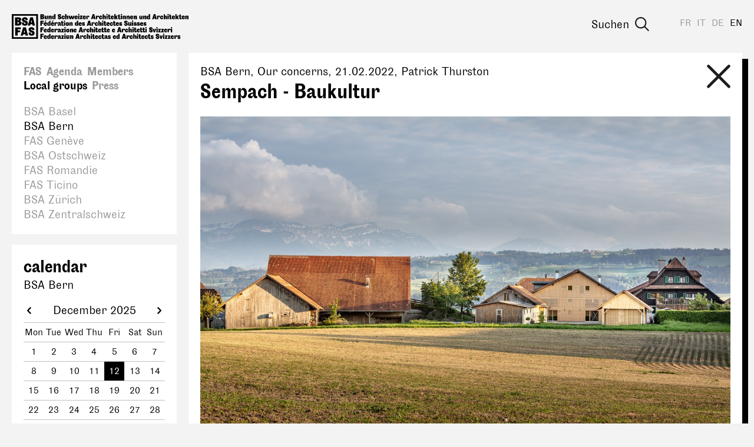

--- FILE ---
content_type: text/html; charset=utf-8
request_url: https://www.bsa-fas.ch/en/local-groups/bsa-bern/a/990-sempach-baukultur/
body_size: 13280
content:
<!DOCTYPE html>
<html lang="en">
    <head>
        <meta charset="utf-8">
        
        <meta name="viewport" content="width=device-width, initial-scale=1.0">
        <meta name="google-site-verification" content="OVPw1tKFsyCE18q9ov7Q2Zw2eT03AS_lG9hP8GJRDVA" />
        
<title>Sempach - Baukultur</title>
<meta name="description" content="Im Architekturforum Thun spricht am 9. März 2022 die Bauvorsteherin von Sempach über Baukultur.">
<meta property="og:url" content="https://www.bsa-fas.ch/en/a/990-sempach-baukultur/" />
<meta property="og:type" content="article" />
<meta property="og:title" content="Sempach - Baukultur" />
<meta property="og:description" content="Im Architekturforum Thun spricht am 9. März 2022 die Bauvorsteherin von Sempach über Baukultur." />

    <meta property="og:image" content="https://www.bsa-fas.ch/media/filer/2022/bild_2.jpg" />

<link rel="canonical" href="https://www.bsa-fas.ch/en/a/990-sempach-baukultur/" />

        <link rel="apple-touch-icon" href="/static/icons/apple-icon.png"><link rel="apple-touch-icon" sizes="180x180" href="/static/icons/touch-icon-180x180.png"><link rel="apple-touch-icon" sizes="152x152" href="/static/icons/touch-icon-152x152.png"><link rel="apple-touch-icon" sizes="144x144" href="/static/icons/touch-icon-144x144.png"><link rel="apple-touch-icon" sizes="120x120" href="/static/icons/touch-icon-120x120.png"><link rel="apple-touch-icon" sizes="114x114" href="/static/icons/touch-icon-114x114.png"><link rel="apple-touch-icon" sizes="76x76" href="/static/icons/touch-icon-76x76.png"><link rel="apple-touch-icon" sizes="72x72" href="/static/icons/touch-icon-72x72.png"><link rel="apple-touch-icon" sizes="60x60" href="/static/icons/touch-icon-60x60.png"><link rel="apple-touch-icon" sizes="57x57" href="/static/icons/touch-icon-57x57.png">
        


        <link rel="stylesheet" href="/static/CACHE/css/output.becedfb08745.css" type="text/css">
        <script>(function(i,s,o,g,r,a,m){i['GoogleAnalyticsObject']=r;i[r]=i[r]||function(){(i[r].q=i[r].q||[]).push(arguments)},i[r].l=1*new Date();a=s.createElement(o),m=s.getElementsByTagName(o)[0];a.async=1;a.src=g;m.parentNode.insertBefore(a,m)})(window,document,'script','//www.google-analytics.com/analytics.js','ga');ga('create','UA-97709499-1','auto');ga('send','pageview');;</script>
        <script defer data-domain="bsa-fas.ch" src="https://plausible.io/js/script.js"></script>
    </head>
    <body class="colorset-0"><div id="fb-root"></div><script>(function(d,s,id){var js,fjs=d.getElementsByTagName(s)[0];if(d.getElementById(id)){return;}
js=d.createElement(s);js.id=id;js.src="//connect.facebook.net/en_US/sdk.js#xfbml=1&version=v2.10";fjs.parentNode.insertBefore(js,fjs);}(document,'script','facebook-jssdk'));;</script><script>window.twttr=(function(d,s,id){var js,fjs=d.getElementsByTagName(s)[0],t=window.twttr||{};if(d.getElementById(id))return t;js=d.createElement(s);js.id=id;js.src="https://platform.twitter.com/widgets.js";fjs.parentNode.insertBefore(js,fjs);t._e=[];t.ready=function(f){t._e.push(f);};return t;}(document,"script","twitter-wjs"));;</script>
        <nav id="header" class="header">
            <span class="menu-helper"></span>
            <a class="header-logo" href="/en/" title="bsa-fas.ch"><svg xmlns="http://www.w3.org/2000/svg" viewBox="0 0 310 45" width="310" height="45">
  <path d="M117.4.5c-.4 0-.7.1-.9.3-.2.3-.3.5-.3.9 0 .3 0 .6.3.8s.5.4.9.4.6-.2.8-.4.4-.5.4-.8c0-.4-.1-.6-.4-.9-.2-.2-.5-.3-.8-.3zm49.7 0c-.3 0-.6.1-.8.3-.3.3-.4.5-.4.9 0 .3.1.6.4.8.2.2.5.4.8.4s.7-.2.9-.4c.2-.2.3-.5.3-.8 0-.4 0-.6-.3-.9-.2-.2-.5-.3-.9-.3zm25.2 0c-.3 0-.6.1-.8.3-.3.3-.4.5-.4.9 0 .3.1.6.4.8.2.2.5.4.8.4s.7-.2.9-.4c.2-.2.3-.5.3-.8 0-.4 0-.6-.3-.9-.2-.2-.5-.3-.9-.3zm82 0c-.4 0-.7.1-.9.3-.2.3-.3.5-.3.9 0 .3 0 .6.3.8.2.2.5.4.9.4s.6-.2.8-.4c.3-.2.4-.5.4-.8 0-.4-.1-.6-.4-.9-.2-.2-.5-.3-.8-.3zM83.6.7l-1.2.2c-.4.2-.7.3-1 .6l-.6.8c-.2.3-.2.6-.2 1l.1.8.4.8.6.6 1 .5a14.8 14.8 0 0 1 1.5.7l.2.3.1.3c0 .2 0 .3-.2.4l-.5.2c-.3 0-.5 0-.7-.2S83 7.3 83 7a4.5 4.5 0 0 1 0-.6h-2.3a7.7 7.7 0 0 0 0 .7c0 .9.3 1.5.8 2 .6.5 1.4.7 2.4.7.5 0 .9 0 1.3-.2l1-.5.6-.9c.2-.4.2-.7.2-1L86.7 6a2.6 2.6 0 0 0-1-1.3 6 6 0 0 0-1.3-.6c-.3 0-.6-.2-.8-.3l-.4-.2-.2-.2v-.3c0-.1 0-.2.2-.3l.4-.2.6.2c.2.1.2.4.2.5a2.2 2.2 0 0 1 0 .4h2.3v-.4l-.1-1.1c-.1-.3-.4-.6-.7-.8-.2-.3-.6-.5-1-.6L83.7.7zM50.1 1v8.8h3.5c.5 0 1 0 1.4-.2.4-.1.8-.3 1-.6l.7-.8.2-1.1c0-.6-.1-1-.4-1.4-.4-.4-.8-.6-1.5-.7.5 0 1-.3 1.2-.6.3-.3.4-.7.4-1.1a2.1 2.1 0 0 0-1-2l-1-.3h-4.5zm24.1 0 .1 4.3c0-.7-.2-1.1-.5-1.4-.2-.3-.6-.4-1-.4-.5 0-1 .2-1.3.6L71 5a5 5 0 0 0-.2 1.6c0 .4 0 .9.2 1.3 0 .3.2.7.4 1l.6.7 1 .2c.3 0 .7-.1 1-.4.2-.3.3-.8.4-1.4v1.7h2.2V.9h-2.3zm19.4 0v8.8h2.3V6.2c0-.7.2-1 .6-1 .2 0 .3 0 .4.2l.1.6v3.7h2.3V5.8l-.1-1a2 2 0 0 0-.4-.8 1.6 1.6 0 0 0-1.2-.7l-.6.1c-.2 0-.4.2-.5.4-.2.1-.3.3-.4.6l-.2 1h-.1l.1-4.5h-2.3zm48.3 0L139 9.7h2.5l.4-1.5h2.1l.3 1.5h2.6L144.7.9H142zm17.4 0v8.8h2.3V6.2c0-.7.2-1 .7-1 .1 0 .2 0 .3.2l.1.6v3.7h2.3V4.8a2 2 0 0 0-.4-.8 1.6 1.6 0 0 0-1.3-.7l-.6.1c-.2 0-.4.2-.5.4l-.4.6-.2 1V1h-2.3zm20.5 0v8.8h2.3V8l.2-.4 1 2h2.8l-2-3.8 1.8-2.3h-2.7l-1.1 2V.8h-2.3zm60.5 0v4.3c0-.7-.2-1.1-.5-1.4s-.6-.4-1-.4c-.5 0-.9.2-1.3.6a3 3 0 0 0-.6 1 5 5 0 0 0-.2 1.6c0 .4 0 .9.2 1.3 0 .3.2.7.4 1l.7.7.8.2c.4 0 .8-.1 1-.4.3-.3.5-.8.5-1.4v1.7h2.3V.9h-2.3zm8.7 0-2.7 8.8h2.5l.4-1.5h2l.4 1.5h2.6L251.9.9H249zm17.5 0v8.8h2.3V6.2c0-.7.2-1 .6-1 .2 0 .3 0 .4.2v4.3h2.4V5.8l-.1-1a2 2 0 0 0-.4-.8 1.6 1.6 0 0 0-1.3-.7l-.6.1-.4.4c-.2.1-.3.3-.4.6l-.3 1V1h-2.2zm20.4 0v8.8h2.3V8l.3-.4 1 2h2.8l-2-3.8 1.7-2.3h-2.6l-1.2 2V.8H287zm-115.2.3-2.3.3v2h-.6V5h.6v2.2a5.8 5.8 0 0 0 0 1l.3.6a1.8 1.8 0 0 0 1 .9l.9.2c.4 0 .7 0 1-.2l.7-.2-.1-1.9-.5.2h-.8l-.2-.4V5h1.4V3.6h-1.4V1.2zm17.3 0-2.3.3v2h-.5V5h.5v2.2a5.9 5.9 0 0 0 .1 1l.2.6a1.8 1.8 0 0 0 1 .9l1 .2c.3 0 .6 0 .9-.2l.7-.2V7.6l-.5.2h-.9l-.1-.4V5h1.3V3.6H189V1.2zm89.8 0-2.3.3v2h-.5V5h.6v2.2a5.9 5.9 0 0 0 0 1l.2.6.4.5c.1.2.3.3.6.4l1 .2c.3 0 .6 0 .9-.2l.7-.2V7.6l-.5.2h-.9l-.1-.4V5h1.3V3.6h-1.4V1.2zm17.4 0-2.3.3v2h-.6V5h.6v2.2a5.9 5.9 0 0 0 0 1l.3.6c0 .2.2.4.3.5l.6.4 1 .2c.4 0 .7 0 1-.2l.7-.2-.1-1.9-.5.2h-.8l-.2-.4V5h1.4V3.6h-1.4V1.2zM52.7 2.8h.5c.6 0 .8.2.8.7 0 .2 0 .3-.2.5s-.3.1-.6.1h-.5V2.8zm15.6.5-.6.1c-.2 0-.3.2-.5.4l-.3.6-.3 1V3.7h-2.2v6h2.2V6.3c0-.7.3-1 .7-1 .2 0 .3 0 .3.2l.2.6v3.7H70V5.8c0-.4 0-.7-.2-1a2 2 0 0 0-.3-.8 1.6 1.6 0 0 0-1.3-.7zm130.1 0-.6.1-.4.4c-.2.1-.3.3-.4.6l-.2 1h-.1V3.7h-2.2v6h2.3V6.3c0-.7.2-1 .6-1 .2 0 .3 0 .4.2l.1.6v3.7h2.3V5.8l-.1-1a2 2 0 0 0-.4-.8 1.6 1.6 0 0 0-1.3-.7zm6.7 0-.6.1c-.2 0-.3.2-.5.4l-.3.6-.3 1V3.7h-2.2v6h2.2V6.3c0-.7.3-1 .7-1 .1 0 .3 0 .3.2l.2.6v3.7h2.2V4.8a2 2 0 0 0-.4-.8 1.6 1.6 0 0 0-1.3-.7zm12.6 0-.6.1-.4.4c-.2.1-.3.3-.4.6l-.3 1V3.7h-2.2v6h2.3V6.3c0-.7.2-1 .6-1 .2 0 .3 0 .4.2v4.3h2.4V5.8l-.1-1a2 2 0 0 0-.4-.8 1.6 1.6 0 0 0-1.3-.7zm16.6 0-.6.1-.4.4c-.2.1-.3.3-.4.6l-.3 1V3.7h-2.2v6h2.3V6.3c0-.7.2-1 .6-1 .2 0 .3 0 .4.2v4.3h2.4V5.8l-.1-1a2 2 0 0 0-.4-.8 1.6 1.6 0 0 0-1.3-.7zm74 0-.6.1c-.2 0-.4.2-.5.4-.2.1-.3.3-.4.6l-.2 1h-.1l.1-1.8h-2.3v6h2.3V6.3c0-.7.2-1 .6-1 .2 0 .3 0 .4.2l.1.6v3.7h2.3V5.8l-.1-1a2 2 0 0 0-.3-.8 1.6 1.6 0 0 0-1.3-.7zm-173.7 0a2 2 0 0 0-.5.1 1 1 0 0 0-.4.3c-.2.1-.3.4-.4.7l-.4 1.2v-2h-2.2v6h2.3V6l.2-.5.2-.2h.4l.1.3V6l2 .3v-.6l.1-.7v-.7l-.4-.5c-.3-.2-.6-.3-1-.3zm16.8 0a2 2 0 0 0-.4.1 1 1 0 0 0-.4.3c-.2.1-.3.4-.5.7a5 5 0 0 0-.3 1.2v-2h-2.3v6h2.4V6l.2-.5.2-.2h.4l.1.3V6l2 .3v-.6l.1-.7-.1-.7-.4-.5c-.2-.2-.5-.3-1-.3zm107.2 0a2 2 0 0 0-.4.1 1 1 0 0 0-.5.3l-.4.7c-.1.3-.3.7-.3 1.2h-.1l.1-2h-2.3v6h2.3V6l.2-.5.3-.2h.4V6l2 .3.1-.6V4.2l-.4-.5c-.3-.2-.6-.3-1-.3zm-168.3 0a3 3 0 0 0-2 .9l-.7 1c-.2.4-.3 1-.3 1.5l.3 1.5c.2.5.4.8.8 1l.8.5 1 .1c1 0 1.6-.3 2-.8.5-.5.8-1.2.8-2.1h-2l-.2.9c-.1.2-.3.3-.5.3s-.4-.2-.5-.5c-.2-.3-.2-.6-.2-1 0-.5 0-.8.2-1s.3-.5.5-.5.3.1.4.3l.1.7H93c0-.5 0-1-.2-1.3L92 4l-.8-.5a3 3 0 0 0-1-.1zm22.6 0a3 3 0 0 0-1.1.3 2.8 2.8 0 0 0-1.6 1.6c-.2.4-.3 1-.3 1.5l.3 1.5c.2.5.6.8 1 1.1l.8.4a3.7 3.7 0 0 0 2 0l.9-.5.5-.7.2-.9h-2l-.1.3-.5.2c-.2 0-.4-.2-.6-.4-.2-.2-.2-.5-.2-1h3.3v-.5c0-.5 0-1-.2-1.3-.1-.3-.3-.6-.6-.8l-.8-.5c-.3-.2-.7-.2-1-.2zm14.4 0a3 3 0 0 0-2 .9c-.3.3-.6.6-.7 1l-.3 1.5.3 1.5c.3.5.6.8 1 1.1l.8.4a3.7 3.7 0 0 0 2 0l.9-.5.5-.7.2-.9h-1.9l-.2.3-.5.2c-.2 0-.4-.2-.6-.4l-.2-1h3.3v-.5c0-.5 0-1-.2-1.3-.1-.3-.3-.6-.6-.8l-.8-.5c-.3-.2-.7-.2-1-.2zm28.7 0a3 3 0 0 0-2 .9l-.7 1c-.2.4-.3 1-.3 1.5l.3 1.5a2.7 2.7 0 0 0 1.6 1.5l1.1.1c.9 0 1.6-.3 2-.8.5-.5.7-1.2.7-2.1h-2l-.2.9c0 .2-.2.3-.5.3-.2 0-.4-.2-.5-.5l-.2-1c0-.5 0-.8.2-1s.3-.5.5-.5.3.1.4.3l.1.7h2.1c0-.5 0-1-.2-1.3l-.6-.8c-.2-.3-.5-.4-.8-.5l-1-.1zm20.4 0a3 3 0 0 0-2 .9l-.7 1c-.2.4-.2 1-.2 1.5s0 1 .3 1.5c.2.5.5.8 1 1.1.1.2.4.3.7.4a3.7 3.7 0 0 0 2.1 0l.8-.5.6-.7.2-.9h-2c0 .1 0 .2-.2.3l-.4.2c-.2 0-.4-.2-.6-.4-.2-.2-.3-.5-.3-1h3.4v-.5c0-.5 0-1-.2-1.3l-.6-.8c-.2-.2-.5-.4-.9-.5-.3-.2-.6-.2-1-.2zm34 0a3 3 0 0 0-2 .9l-.7 1c-.2.4-.2 1-.2 1.5s0 1 .3 1.5c.2.5.5.8 1 1.1.1.2.4.3.7.4a3.7 3.7 0 0 0 2.1 0l.8-.5c.3-.2.4-.5.5-.7l.3-.9h-2c0 .1 0 .2-.2.3l-.4.2c-.3 0-.5-.2-.6-.4-.2-.2-.3-.5-.3-1h3.3v-.5l-.1-1.3-.6-.8c-.3-.3-.5-.4-.9-.5-.3-.2-.6-.2-1-.2zm52.8 0a3 3 0 0 0-2 .9c-.3.3-.6.6-.7 1-.2.4-.3 1-.3 1.5s0 1 .3 1.5c.1.4.4.8.8 1l.8.5 1 .1c1 0 1.6-.3 2-.8.5-.5.7-1.2.7-2.1h-2l-.1.9c-.1.2-.3.3-.5.3s-.4-.2-.6-.5l-.1-1 .1-1c.1-.3.3-.5.6-.5.2 0 .3.1.4.3l.1.7h2l-.1-1.3a2 2 0 0 0-.6-.8l-.8-.5-1-.1zm20.4 0a3 3 0 0 0-2 .9c-.3.3-.6.6-.7 1l-.3 1.5.3 1.5c.3.5.6.8 1 1.1l.8.4a3.7 3.7 0 0 0 2 0l.9-.5.5-.7.2-.9h-2l-.1.3-.5.2c-.2 0-.4-.2-.6-.4l-.2-1h3.3v-.5c0-.5 0-1-.2-1.3-.1-.3-.3-.6-.6-.8-.2-.3-.5-.4-.8-.5-.3-.2-.7-.2-1-.2zm17.3 0a3 3 0 0 0-2 .9l-.7 1c-.2.4-.2 1-.2 1.5s0 1 .3 1.5c.2.5.5.8 1 1.1.1.2.4.3.7.4a3.7 3.7 0 0 0 2.1 0l.8-.5.6-.7.2-.9h-2c0 .1 0 .2-.2.3l-.4.2c-.2 0-.4-.2-.6-.4-.2-.2-.3-.5-.3-1h3.4v-.5c0-.5 0-1-.2-1.3l-.6-.8c-.2-.2-.5-.4-.9-.5-.3-.2-.6-.2-1-.2zm-243.2.3v4.8l.4.9.6.4.7.2.6-.1c.2 0 .4-.2.5-.3l.4-.7.2-1v1.9h2.3V3.6H61V7c0 .7-.3 1-.7 1-.1 0-.3 0-.3-.2l-.1-.5V3.6h-2.3zm58.5 0v6h2.3v-6h-2.3zm3.1 0v1.6h1.7l-2 4.5h5V8h-1.8l2-4.5h-4.9zm46.7 0v6h2.3v-6H166zm25.2 0v6h2.3v-6h-2.3zm32.5 0v3.8l.1 1c0 .4.2.7.4.9.1.2.3.3.6.4l.7.2.5-.1.5-.3.4-.7.2-1v1.9h2.3V3.6H227V7c0 .7-.2 1-.7 1-.1 0-.2 0-.3-.2l-.1-.5V3.6h-2.3zm49.4 0v6h2.3v-6h-2.3zm-173.5 0 1.5 6h3l.6-3.3.7 3.4h3l1.6-6.1h-2.3l-.7 4-1-4h-2.5l-.7 4h-.1l-.7-4h-2.4zm43.5.1.6 2.7h-1.2l.6-2.7zm107.2 0 .6 2.7h-1.2l.6-2.7zM73.7 5c.2 0 .3.1.5.3l.2 1.3-.1.8-.1.5-.3.3h-.2c-.5 0-.7-.5-.7-1.6 0-.6 0-1 .2-1.2.1-.3.3-.4.5-.4zm166 0c.2 0 .4.1.5.3l.2 1.3v.8l-.2.5-.2.3h-.3c-.4 0-.7-.5-.7-1.6l.2-1.2c.1-.3.3-.4.5-.4zm-126.8.2c.2 0 .3 0 .4.2.2.2.2.3.2.6h-1.3c0-.2 0-.4.2-.6l.5-.2zm14.4 0c.2 0 .3 0 .4.2.2.2.2.3.2.6h-1.3l.2-.6.5-.2zm49.1 0c.2 0 .4 0 .5.2l.2.6h-1.3c0-.2 0-.4.2-.6l.4-.2zm34 0c.2 0 .4 0 .5.2l.2.6h-1.3l.1-.6.5-.2zm73.2 0c.2 0 .3 0 .4.2.2.2.2.3.2.6H283c0-.2 0-.4.2-.6l.5-.2zm17.3 0c.2 0 .4 0 .5.2l.2.6h-1.3c0-.2 0-.4.2-.6l.4-.2zm-248.2.7h.5c.3 0 .6.1.8.3.2.1.2.4.2.7 0 .3 0 .5-.2.7-.2.2-.4.2-.8.2h-.5V5.8zM92.6 12c-.4 0-.7.2-.9.4s-.3.5-.3.8c0 .4 0 .6.3.9.2.2.5.3.9.3s.6-.1.8-.3c.2-.3.4-.5.4-.9 0-.3-.2-.6-.4-.8-.2-.2-.5-.4-.8-.4zm67 0c-.4 0-.7.2-.9.4-.2.2-.3.5-.3.8 0 .4.1.6.3.9.2.2.5.3.9.3s.6-.1.8-.3c.3-.3.4-.5.4-.9 0-.3-.1-.6-.4-.8-.2-.2-.5-.4-.8-.4zm52.4 0c-.3 0-.6.2-.8.4-.3.2-.4.5-.4.8a1.1 1.1 0 0 0 1.2 1.2c.4 0 .7-.1.9-.3.2-.3.3-.5.3-.9 0-.3 0-.6-.3-.8-.2-.2-.5-.4-.9-.4zM58.5 12l-.4 2.5.5.2 2.5-2.6h-2.6zM71 12l-.4 2.5.6.2 2.4-2.6H71zm129.2.3c-.5 0-.9 0-1.3.2l-1 .5-.5.8c-.2.3-.2.7-.2 1v.9l.4.7.7.6c.1.2.6.4 1 .5a13.4 13.4 0 0 1 1.5.7l.2.3v.8l-.6.1a1 1 0 0 1-.7-.2.8.8 0 0 1-.3-.7 4.5 4.5 0 0 1 0-.5h-2.2a9.4 9.4 0 0 0 0 .7c0 .8.2 1.5.8 2 .5.4 1.3.6 2.4.6l1.2-.1c.4-.2.8-.3 1-.6l.7-.8.2-1.1c0-.4 0-.8-.2-1a2.5 2.5 0 0 0-1.1-1.4 6 6 0 0 0-1.3-.5l-.7-.3-.4-.3-.2-.2v-.2l.1-.4.5-.1a.7.7 0 0 1 .7.7 2.2 2.2 0 0 1 0 .3h2.4V15c0-.4 0-.7-.2-1l-.6-1-1-.4c-.4-.2-.8-.2-1.3-.2zm-150 0v9h2.5v-3.7h2.8v-2h-2.8v-1.1h3.4v-2.1h-6zm15.5 0 .1 4.4c-.1-.6-.3-1-.5-1.4-.3-.2-.6-.4-1-.4-.5 0-1 .2-1.3.6-.3.3-.5.7-.6 1.1l-.2 1.5.1 1.3.4 1c.1.3.4.5.7.7.3.2.6.2.9.2.4 0 .7-.1 1-.4.2-.3.4-.8.5-1.4v1.7H68v-8.8h-2.3zm48.4 0 .1 4.4c-.1-.6-.3-1-.5-1.4-.3-.2-.6-.4-1-.4-.5 0-1 .2-1.3.6a3 3 0 0 0-.6 1.1 5 5 0 0 0-.2 1.5l.1 1.3.4 1c.1.3.4.5.7.7.3.2.6.2.9.2.4 0 .7-.1 1-.4.2-.3.4-.8.5-1.4v1.7h2.2v-8.8H114zm20.2 0-2.7 9h2.5l.4-1.5h2l.4 1.4h2.6l-2.3-8.8h-2.9zm17.5 0v9h2.3v-3.6c0-.7.2-1 .6-1 .2 0 .3 0 .4.2v4.3h2.4v-3.9l-.1-1a2 2 0 0 0-.4-.8 1.6 1.6 0 0 0-1.3-.6h-.6l-.4.4-.4.7-.3 1v-4.6h-2.2zm-62.5.5-2.4.3v2h-.5v1.5h.6v2.1a6 6 0 0 0 0 1l.3.7c0 .2.2.3.3.4.1.2.3.3.6.4l1 .2 1-.1.6-.3v-1.8l-.5.1c-.2.1-.3 0-.4 0h-.4l-.2-.4v-2.3h1.4V15h-1.4v-2.3zm74.8 0-2.3.3v2h-.5v1.5h.6v2.1a5.8 5.8 0 0 0 0 1l.2.7.4.4c.1.2.3.3.6.4l1 .2 1-.1.6-.3v-1.8l-.5.1h-.8l-.2-.4v-2.3h1.3V15h-1.4v-2.3zm16.5 0-2.4.3v2h-.5v1.5h.6v2.1a6 6 0 0 0 0 1l.2.7.4.4c.1.2.3.3.6.4l1 .2 1-.1.6-.3v-1.8l-.5.1h-.8l-.2-.4v-2.3h1.4V15h-1.4v-2.3zm-75.7 2-.6.2c-.2 0-.3.1-.5.3l-.3.7-.3 1v-2H101v6.2h2.3v-3.5c0-.7.2-1 .6-1 .2 0 .3 0 .4.2v4.3h2.4v-3.9l-.1-1a2 2 0 0 0-.4-.8 1.6 1.6 0 0 0-1.3-.6zm-21.7 0c-.8 0-1.4.3-1.9.7a2 2 0 0 0-.6 1.7v.2h2v-.3l.1-.5.3-.1h.3l.1.6v.6l-.7.2-1 .4-.8.5-.3.6-.1.6c0 .4.1.7.4 1s.6.3 1 .3c.5 0 .8 0 1-.3.4-.3.5-.7.6-1.2h.1c.1.5.3 1 .7 1.2.3.2.8.3 1.4.3a2.2 2.2 0 0 0 .7 0v-1.6H85.9l-.1-.4v-1.8c0-.9-.2-1.6-.6-2s-1.1-.6-2-.6zM79 15a2 2 0 0 0-.4 0 1 1 0 0 0-.5.3l-.4.7a5 5 0 0 0-.3 1.2v-2H75v6.1h2.3V17.5l.2-.5.3-.3h.4v.8l2 .2.1-.5v-1.4c0-.2-.3-.4-.4-.5-.3-.3-.6-.4-1-.4zm65 0a2 2 0 0 0-.4 0 1 1 0 0 0-.5.3l-.4.7a5 5 0 0 0-.3 1.2h-.1l.1-2H140v6.1h2.3V17.5l.2-.5.3-.3h.4v.8l2 .2v-.5l.2-.7c0-.3 0-.5-.2-.7l-.3-.5c-.3-.3-.6-.4-1-.4zm-46.5 0c-.4 0-.8 0-1.1.2-.4.1-.7.3-1 .6a3 3 0 0 0-.7 1l-.2 1.5c0 .5 0 1 .3 1.5a2.9 2.9 0 0 0 2.7 1.7c.4 0 .9-.1 1.2-.3l1-.7.5-1a4 4 0 0 0-.1-2.8 3 3 0 0 0-.8-1c-.2-.3-.5-.5-.8-.5l-1-.2zm51 0a3 3 0 0 0-2 .8c-.2.3-.5.6-.6 1l-.3 1.5c0 .6 0 1 .3 1.5.1.4.4.8.7 1a2.8 2.8 0 0 0 2 .6c.8 0 1.5-.2 2-.7s.6-1.3.6-2.2h-2v.1l-.1.8c-.1.2-.3.3-.5.3s-.4-.2-.6-.4l-.2-1.1.2-1c.2-.3.3-.4.6-.4.1 0 .3 0 .4.2v.7h2.2l-.2-1.3-.6-.8-.9-.5a3 3 0 0 0-1 0zm26.4 0a3 3 0 0 0-2 .8l-.7 1c-.2.5-.2 1-.2 1.5 0 .6 0 1 .2 1.5s.5.8.8 1l.8.5 1.1.1c1 0 1.6-.2 2-.7.5-.5.7-1.3.7-2.2h-2v.1c0 .4 0 .6-.2.8 0 .2-.2.3-.4.3-.3 0-.5-.2-.6-.4l-.2-1.1c0-.4 0-.8.2-1 .1-.3.3-.4.5-.4s.4 0 .4.2l.2.7h2c0-.5 0-1-.2-1.3-.1-.3-.3-.6-.6-.8l-.8-.5h-1zM59.1 15a3 3 0 0 0-1 .2 2.8 2.8 0 0 0-1.7 1.7 3.6 3.6 0 0 0 0 3c.3.4.6.8 1 1l.8.4a3.7 3.7 0 0 0 2.1 0l.8-.5.5-.7.3-.9h-2l-.2.4h-.4c-.3 0-.5 0-.6-.2-.2-.3-.3-.6-.3-1h3.3v-.6c0-.5 0-.9-.2-1.2-.1-.4-.3-.6-.5-.9s-.6-.4-.9-.5l-1-.2zm12.5 0a3 3 0 0 0-2 .8l-.7 1c-.2.4-.2 1-.2 1.5 0 .6 0 1 .3 1.5s.5.9 1 1.2l.7.3a3.7 3.7 0 0 0 2.1 0l.8-.5.6-.7.2-.9h-2c0 .2 0 .3-.2.4h-.4c-.2 0-.5 0-.6-.2-.2-.3-.3-.6-.3-1h3.3v-.6l-.1-1.2-.6-.9c-.2-.3-.5-.4-.9-.5l-1-.2zm48.4 0a3 3 0 0 0-2 .8l-.7 1c-.2.4-.2 1-.2 1.5 0 .6 0 1 .3 1.5.2.5.5.9 1 1.2l.7.3a3.7 3.7 0 0 0 2.1 0l.8-.5.6-.7.2-.9h-2c0 .2 0 .3-.2.4h-.4c-.2 0-.4 0-.6-.2s-.3-.6-.3-1h3.4v-.6c0-.5 0-.9-.2-1.2l-.6-.9c-.2-.3-.5-.4-.9-.5l-1-.2zm5.7 0c-.4 0-.7 0-1 .2-.3 0-.6.2-.8.3l-.4.7c-.2.2-.2.4-.2.7 0 .5.1.9.4 1.2s.7.6 1.3.8a10.8 10.8 0 0 1 1.1.5l.2.2v.2l-.1.3h-.4l-.5-.1c-.2-.2-.2-.4-.2-.6V19h-2V19.4c0 .5.2 1 .7 1.4.4.4 1.1.5 2 .5.9 0 1.5-.1 1.9-.5.4-.4.6-.8.6-1.4 0-.4 0-.7-.2-1l-.5-.5a3 3 0 0 0-1-.5 7.7 7.7 0 0 1-1.1-.4l-.2-.2v-.5l.4-.1.3.1.2.4V17h1.9v-.2c0-.6-.2-1-.6-1.4s-1-.5-1.8-.5zm43.2 0a3 3 0 0 0-2 .8l-.7 1a5 5 0 0 0-.3 1.5c0 .6.1 1 .3 1.5a2.7 2.7 0 0 0 1.8 1.5 3.7 3.7 0 0 0 2 0c.4-.1.7-.3.9-.5l.5-.7.2-.9h-2l-.1.4h-.5c-.2 0-.4 0-.6-.2l-.2-1h3.3v-.6c0-.5 0-.9-.2-1.2-.1-.4-.3-.6-.6-.9l-.8-.5-1-.2zm16.4 0a3 3 0 0 0-2 .8l-.7 1a5 5 0 0 0-.3 1.5c0 .6.1 1 .3 1.5s.6.9 1 1.2l.8.3 1 .1 1-.1c.4-.1.7-.3.9-.5l.5-.7.2-.9h-2l-.1.4h-.5c-.2 0-.4 0-.6-.2l-.2-1h3.3v-.6c0-.5 0-.9-.2-1.2-.1-.4-.3-.6-.6-.9l-.8-.5-1-.2zm5.7 0c-.4 0-.7 0-1 .2-.3 0-.6.2-.8.3l-.5.7-.2.7c0 .5.2.9.4 1.2s.7.6 1.3.8a11.1 11.1 0 0 1 1.2.5l.1.2v.5h-.4l-.6-.1-.2-.6V19h-2V19.4c0 .5.3 1 .7 1.4.5.4 1.2.5 2 .5 1 0 1.5-.1 2-.5.4-.4.6-.8.6-1.4 0-.4-.1-.7-.3-1a2 2 0 0 0-.5-.5 4 4 0 0 0-1-.5 8 8 0 0 1-1-.4l-.3-.2v-.2l.1-.3.3-.1.4.1.1.4V17h2v-.2c0-.6-.3-1-.7-1.4s-1-.5-1.7-.5zm25.5 0c-.4 0-.7 0-1 .2-.3 0-.6.2-.8.3l-.4.7-.2.7c0 .5.1.9.4 1.2s.7.6 1.3.8a10.9 10.9 0 0 1 1.1.5l.2.2v.5h-.5l-.5-.1c-.2-.2-.2-.4-.2-.6V19h-2V19.4c0 .5.2 1 .7 1.4.4.4 1 .5 2 .5.9 0 1.5-.1 1.9-.5.4-.4.6-.8.6-1.4 0-.4 0-.7-.2-1a2 2 0 0 0-.5-.5 4 4 0 0 0-1.1-.5 7.7 7.7 0 0 1-1-.4.7.7 0 0 1-.2-.2v-.5l.4-.1.3.1.2.4V17h1.9v-.2c0-.6-.2-1-.6-1.4s-1-.5-1.8-.5zm5.6 0c-.4 0-.7 0-1 .2-.3 0-.6.2-.8.3l-.5.7-.2.7c0 .5.2.9.4 1.2s.7.6 1.3.8a10.9 10.9 0 0 1 1.2.5l.1.2v.5h-.4l-.6-.1-.2-.6V19h-2V19.4c0 .5.2 1 .7 1.4.5.4 1.1.5 2 .5.9 0 1.5-.1 2-.5.4-.4.6-.8.6-1.4 0-.4-.1-.7-.3-1a2 2 0 0 0-.5-.5 4 4 0 0 0-1-.5 7.6 7.6 0 0 1-1-.4.7.7 0 0 1-.3-.2v-.2l.1-.3.3-.1.4.1.1.4V17h2v-.2c0-.6-.3-1-.7-1.4-.4-.3-1-.5-1.7-.5zm5.8 0a3 3 0 0 0-2 .8l-.7 1a5 5 0 0 0-.3 1.5c0 .6.1 1 .3 1.5a2.7 2.7 0 0 0 1.8 1.5 3.7 3.7 0 0 0 2 0c.4-.1.7-.3.9-.5l.5-.7.2-.9h-2l-.1.4h-.5c-.2 0-.4 0-.6-.2l-.2-1h3.3v-.6c0-.5 0-.9-.2-1.2-.1-.4-.3-.6-.6-.9l-.8-.5-1-.2zm5.7 0c-.4 0-.7 0-1 .2-.3 0-.6.2-.8.3l-.5.7-.2.7c0 .5.2.9.4 1.2s.7.6 1.3.8a11.3 11.3 0 0 1 1.2.5l.1.2v.5h-.4l-.6-.1-.2-.6V19h-2V19.4c0 .5.3 1 .7 1.4.5.4 1.2.5 2 .5 1 0 1.5-.1 2-.5.4-.4.6-.8.6-1.4 0-.4-.1-.7-.3-1a2 2 0 0 0-.5-.5 4 4 0 0 0-1-.5 7.8 7.8 0 0 1-1-.4l-.2-.2-.1-.2.1-.3.3-.1.4.1.1.4V17h2v-.2c0-.6-.3-1-.7-1.4s-1-.5-1.7-.5zm-142.2.2v6.1h2.3v-6.1h-2.3zm67 0v6.1h2.3v-6.1h-2.3zm45.8 0V19l.1 1c0 .3.2.6.4.8.1.2.3.4.6.5l.7.1h.5l.5-.4.4-.6.2-1v-.1 2h2.3V15h-2.3v3.5c0 .7-.2 1-.7 1-.1 0-.2 0-.3-.2l-.1-.6v-3.7h-2.3zm6.7 0v6.1h2.3v-6.1h-2.3zm-75.3.2.6 2.6H135l.6-2.6zM65 16.4c.2 0 .4.2.5.4l.2 1.2v.8l-.2.6-.2.2H65c-.4 0-.6-.5-.6-1.6 0-.5 0-1 .2-1.2 0-.2.2-.4.4-.4zm48.4 0c.2 0 .4.2.5.4l.2 1.2v.8l-.2.6-.2.2h-.3c-.4 0-.6-.5-.6-1.6 0-.5 0-1 .2-1.2s.2-.4.4-.4zm-54.4.3c.2 0 .3 0 .5.2l.1.5h-1.3l.2-.5c.1-.2.3-.2.5-.2zm12.5 0c.2 0 .4 0 .5.2l.2.5H71l.1-.5c.2-.2.3-.2.5-.2zm25.7 0h.3c.1 0 .2.1.2.3l.2.4v.7c0 1-.2 1.5-.7 1.5-.2 0-.4-.1-.5-.4l-.2-1c0-.6 0-1 .2-1.2.2-.2.3-.3.5-.3zm22.7 0c.2 0 .4 0 .5.2l.2.5h-1.3l.1-.5c.2-.2.3-.2.5-.2zm48.9 0c.2 0 .3 0 .4.2.2 0 .2.3.2.5h-1.3c0-.2 0-.4.2-.5.1-.2.3-.2.5-.2zm16.4 0c.2 0 .3 0 .4.2.2 0 .2.3.2.5h-1.3c0-.2 0-.4.2-.5.1-.2.3-.2.5-.2zm42.6 0c.2 0 .3 0 .4.2.2 0 .2.3.2.5h-1.3c0-.2 0-.4.2-.5.1-.2.3-.2.5-.2zm-144.4 2v.6l-.1.6-.3.2c-.2 0-.3 0-.4-.2v-.2l.1-.6c.1-.2.4-.3.7-.5zm10 4.9c-.4 0-.7 0-.9.3-.2.2-.3.5-.3.9 0 .3 0 .6.3.8.2.2.5.3.9.3s.6 0 .8-.3c.3-.2.4-.5.4-.8 0-.4-.1-.7-.4-.9-.2-.2-.5-.3-.8-.3zm51.7 0c-.4 0-.7 0-.9.3-.2.2-.3.5-.3.9 0 .3 0 .6.3.8.2.2.5.3.9.3s.6 0 .8-.3c.2-.2.4-.5.4-.8 0-.4-.2-.7-.4-.9-.2-.2-.5-.3-.8-.3zm67.5 0c-.3 0-.6 0-.9.3-.2.2-.3.5-.3.9 0 .3.1.6.3.8.3.2.6.3 1 .3s.5 0 .8-.3c.2-.2.3-.5.3-.8 0-.4-.1-.7-.3-.9-.3-.2-.5-.3-.9-.3zm23 0c-.4 0-.7 0-1 .3-.2.2-.3.5-.3.9 0 .3.1.6.4.8.2.2.5.3.8.3s.7 0 .9-.3c.2-.2.3-.5.3-.8 0-.4-.1-.7-.3-.9-.2-.2-.5-.3-.9-.3zm19.2 0c-.4 0-.7 0-1 .3l-.2.9c0 .3 0 .6.3.8.2.2.5.3.9.3s.6 0 .8-.3c.2-.2.3-.5.3-.8 0-.4 0-.7-.3-.9-.2-.2-.5-.3-.8-.3zm25.5 0c-.4 0-.7 0-.9.3-.2.2-.3.5-.3.9a1.1 1.1 0 0 0 1.2 1.1c.3 0 .6 0 .8-.3.2-.2.4-.5.4-.8 0-.4-.2-.7-.4-.9-.2-.2-.5-.3-.8-.3zm-36.5.2c-.5 0-1 0-1.3.2-.4.1-.7.3-1 .6l-.5.8c-.1.3-.3.6-.3 1 0 .3 0 .5.2.8a2.3 2.3 0 0 0 1 1.4l1 .5a14.3 14.3 0 0 1 1.4.7c.2 0 .2.2.3.3v.3l-.1.4-.6.2c-.2 0-.5-.1-.6-.3s-.3-.3-.3-.6a5.4 5.4 0 0 1 0-.6H241a7.5 7.5 0 0 0 0 .7c0 .9.2 1.5.7 2 .6.4 1.4.7 2.4.7.5 0 1 0 1.3-.2l1-.5c.3-.2.5-.6.6-.9.2-.3.3-.7.3-1l-.2-1.1a2.6 2.6 0 0 0-1.1-1.3 6 6 0 0 0-1.3-.6c-.3 0-.5-.2-.7-.3l-.4-.2-.2-.3v-.2l.1-.3.5-.2a.7.7 0 0 1 .7.7 1.8 1.8 0 0 1 0 .4h2.4v-.4c0-.4 0-.8-.2-1.1l-.6-.9-1-.5-1.3-.2zM50 23.9v8.9h2.6V29h2.8v-1.9h-2.8V26h3.4v-2h-6zm15.6 0 .1 4.3c-.1-.6-.3-1-.5-1.3-.3-.3-.6-.5-1-.5-.5 0-1 .2-1.3.6-.3.3-.5.7-.6 1.1a5 5 0 0 0-.2 1.6l.1 1.2.4 1 .7.7.9.3c.4 0 .7-.2 1-.5s.4-.7.5-1.4v1.8H68v-8.9h-2.3zm54.2 0-2.7 8.9h2.5l.3-1.5h2.1l.3 1.5h2.7l-2.3-8.9h-3zm17.5 0v8.9h2.3v-3.5c0-.7.2-1 .6-1 .2 0 .3 0 .4.2v4.3h2.4v-4l-.1-1a2 2 0 0 0-.4-.8 1.6 1.6 0 0 0-1.3-.6l-.6.1c-.2 0-.3.2-.5.3l-.3.7-.3 1V24h-2.2zm50 0-2.7 8.9h2.5l.4-1.5h2l.4 1.5h2.6l-2.3-8.9h-2.9zm17.5 0v8.9h2.3v-3.5c0-.7.2-1 .6-1 .2 0 .3 0 .4.2l.1.5v3.8h2.3v-4l-.1-1-.4-.8a1.6 1.6 0 0 0-1.2-.6l-.6.1c-.2 0-.4.2-.5.3l-.4.7-.2 1h-.1l.1-4.6h-2.3zm-55.2.4-2.3.3v2h-.6v1.5h.6v2.1a6 6 0 0 0 .1 1.1l.2.6a1.8 1.8 0 0 0 1 .9l1 .1h.9l.7-.4v-1.8l-.5.1-.5.1-.4-.1-.1-.3V28h1.3v-1.5h-1.4v-2.3zm10.5 0-2.3.3v2h-.6v1.5h.6v2.1a6 6 0 0 0 .1 1.1l.2.6a1.8 1.8 0 0 0 1 .9l.9.1h1l.7-.4-.1-1.8-.4.1-.5.1-.4-.1-.2-.3V28h1.4v-1.5h-1.4v-2.3zm4.6 0-2.4.3v2h-.5v1.5h.6v2.1a6 6 0 0 0 0 1.1l.2.6a1.8 1.8 0 0 0 1 .9l1 .1h1l.6-.4v-1.8l-.5.1-.4.1-.4-.1a.6.6 0 0 1-.2-.3V28h1.4v-1.5h-1.4v-2.3zm52.5 0-2.4.3v2h-.5v1.5h.6v2.1a6 6 0 0 0 0 1.1l.3.6a1.8 1.8 0 0 0 .9.9l1 .1h1l.6-.4v-1.8l-.5.1-.4.1-.4-.1-.2-.3V28h1.4v-1.5h-1.4v-2.3zm10.5 0-2.4.3v2h-.5v1.5h.6v2.1a6 6 0 0 0 0 1.1l.2.6a1.8 1.8 0 0 0 1 .9l1 .1h1l.6-.4v-1.8l-.5.1-.4.1-.4-.1-.2-.3V28h1.4v-1.5h-1.4v-2.3zm4.5 0-2.3.3v2h-.6v1.5h.6v2.1a6 6 0 0 0 .1 1.1l.2.6a1.8 1.8 0 0 0 1 .9l.9.1h1l.7-.4-.1-1.8-.4.1-.5.1-.4-.1-.2-.3V28h1.4v-1.5h-1.4v-2.3zm-126.5 2.1-.6.1-.4.3-.4.7-.3 1v-1.9H102v6.2h2.3v-3.5c0-.7.2-1 .6-1 .2 0 .3 0 .4.2v4.3h2.4v-4l-.1-1-.4-.8a1.6 1.6 0 0 0-1.3-.6zm-22.6 0c-.8 0-1.4.2-1.9.6a2 2 0 0 0-.7 1.7v.2h2.1v-.3l.1-.5.3-.1.3.1.1.5v.6l-.7.2-1 .4-.8.6a1.6 1.6 0 0 0-.4 1c0 .5.1.9.4 1.1.2.3.6.4 1 .4.5 0 .8-.1 1-.4.4-.2.5-.6.6-1.2h.1c.1.6.3 1 .7 1.2.3.3.8.4 1.4.4h.4l.3-.1v-1.5H86.2l-.3-.1v-2.1c0-1-.3-1.6-.7-2-.5-.5-1.1-.7-2-.7zm-4.3 0a2 2 0 0 0-.4 0 1 1 0 0 0-.5.4l-.4.6a5 5 0 0 0-.3 1.3v-2H75v6h2.3V29c0-.3.2-.4.3-.5l.2-.2h.4v.7l2 .2.1-.5v-1.4l-.4-.5c-.2-.2-.6-.4-1-.4zm50.6 0a2 2 0 0 0-.5 0 1 1 0 0 0-.4.4c-.2.1-.3.3-.4.6l-.4 1.3v-2h-2.2v6h2.3V29c0-.3.2-.4.2-.5l.2-.2h.4l.1.3v.4l2 .2v-.5l.1-.7v-.7l-.4-.5c-.3-.2-.6-.4-1-.4zm67.5 0a2 2 0 0 0-.4 0 1 1 0 0 0-.5.4l-.4.6-.3 1.3v-2h-2.3v6h2.3V29l.3-.5c0-.1 0-.2.2-.2h.4v.7l2 .2.1-.5v-1.4l-.4-.5c-.2-.2-.6-.4-1-.4zm80.3 0h-.4a1 1 0 0 0-.4.4l-.5.6c-.2.3-.2.7-.3 1.3v-2h-2.3v6h2.4V29l.2-.5.2-.2h.4l.1.3v.4l2 .2v-.5l.1-.7-.1-.7-.4-.5c-.2-.2-.5-.4-1-.4zm-218.2 0a3 3 0 0 0-1 .3 2.8 2.8 0 0 0-1.7 1.6c-.2.4-.2.9-.2 1.4 0 .6 0 1.1.3 1.6s.5.8.9 1l.8.5a3.7 3.7 0 0 0 2.1 0l.8-.6.5-.7.3-.8h-2c0 .1 0 .2-.2.3l-.4.1c-.3 0-.5 0-.6-.3-.2-.2-.3-.6-.3-1h3.3v-.6c0-.4 0-.8-.2-1.2l-.5-.8-.9-.6-1-.2zm12.5 0a3 3 0 0 0-1 .3c-.4 0-.7.3-1 .6l-.7 1c-.2.4-.2.9-.2 1.4 0 .6 0 1.1.3 1.6s.5.8 1 1c.1.2.4.4.7.5a3.7 3.7 0 0 0 2.1 0l.8-.6.6-.7c.2-.3.2-.5.2-.8h-2c0 .1 0 .2-.2.3l-.4.1c-.2 0-.4 0-.6-.3-.2-.2-.3-.6-.3-1h3.4v-.6c0-.4 0-.8-.2-1.2l-.6-.8c-.3-.3-.5-.5-.9-.6l-1-.2zm26.7 0-1 .2-1 .6a3 3 0 0 0-.7 1c-.2.4-.3 1-.3 1.5l.3 1.5c.2.5.5.9.9 1.1.5.4 1 .6 1.8.6.5 0 .9-.1 1.2-.3.4-.1.7-.4 1-.7s.4-.6.5-1l.2-1.2c0-.6 0-1.1-.3-1.6a3 3 0 0 0-.8-1c-.2-.3-.5-.4-.8-.5l-1-.2zm12.9 0a3 3 0 0 0-1.1.3 2.8 2.8 0 0 0-1.7 1.6l-.2 1.4c0 .6 0 1.1.3 1.6s.5.8 1 1c.2.2.4.4.8.5h2l.9-.6.5-.7.2-.8h-2c0 .1 0 .2-.2.3l-.4.1c-.2 0-.4 0-.6-.3-.2-.2-.3-.6-.3-1h3.4v-.6c0-.4 0-.8-.2-1.2l-.6-.8c-.2-.3-.5-.5-.8-.6l-1-.2zm43.3 0a3 3 0 0 0-1.1.3c-.4 0-.7.3-1 .6l-.6 1c-.1.4-.3.9-.3 1.4 0 .6.1 1.1.3 1.6s.6.8 1 1l.8.5a3.7 3.7 0 0 0 2 0l.9-.6.5-.7.2-.8h-2l-.1.3-.5.1c-.2 0-.4 0-.6-.3s-.2-.6-.2-1h3.3v-.6c0-.4 0-.8-.2-1.2l-.6-.8c-.2-.3-.5-.5-.8-.6l-1-.2zm15 0a3 3 0 0 0-1 .3 2.8 2.8 0 0 0-1.7 1.6 3.6 3.6 0 0 0 0 3c.3.4.6.8 1 1l.8.5a3.7 3.7 0 0 0 2 0l1-.6.4-.7.2-.8h-1.9l-.2.3-.5.1c-.2 0-.4 0-.6-.3s-.2-.6-.2-1h3.3v-.6c0-.4 0-.8-.2-1.2-.1-.3-.3-.6-.6-.8-.2-.3-.5-.5-.8-.6l-1-.2zm9.2 0a3 3 0 0 0-1.1.3c-.4 0-.7.3-1 .6l-.6 1c-.1.4-.3.9-.3 1.4 0 .6.1 1.1.3 1.6.3.4.6.8 1 1l.8.5h2l.9-.6.5-.7.2-.8h-1.9l-.2.3-.5.1c-.2 0-.4 0-.6-.3l-.2-1h3.3v-.6c0-.4 0-.8-.2-1.2-.1-.3-.3-.6-.6-.8-.2-.3-.5-.5-.8-.6l-1-.2zm43.3 0c-.4 0-.7.1-1 .3l-1 .6a3 3 0 0 0-.7 1 3.6 3.6 0 0 0 0 3c.3.4.6.8 1 1l.8.5a3.7 3.7 0 0 0 2.1 0l.8-.6.5-.7c.2-.2.2-.5.3-.8h-2l-.2.3-.4.1c-.3 0-.5 0-.6-.3s-.3-.6-.3-1h3.3v-.6c0-.4 0-.8-.2-1.2l-.5-.8-.9-.6-1-.2zm48 0c-.3 0-.7.1-1 .3l-1 .6a3 3 0 0 0-.6 1 3.6 3.6 0 0 0 0 3c.2.4.6.8 1 1l.8.5a3.7 3.7 0 0 0 2 0l.9-.6.5-.7.2-.8h-2l-.1.3-.5.1c-.2 0-.4 0-.6-.3-.2-.2-.3-.6-.3-1h3.4v-.6c0-.4 0-.8-.2-1.2l-.6-.8c-.2-.3-.5-.5-.8-.6l-1-.2zm-136 0a3 3 0 0 0-2 .9 3.2 3.2 0 0 0-1 2.5c0 .5.2 1 .3 1.4s.5.8.8 1.1l.9.4 1 .2c1 0 1.6-.3 2-.8.5-.5.7-1.2.7-2.2h-2v.2c0 .3 0 .6-.2.8l-.4.2c-.3 0-.4-.1-.6-.4l-.2-1c0-.5 0-.8.2-1.1.1-.3.3-.4.5-.4s.4.1.5.3v.7h2.2c0-.5-.1-1-.3-1.3 0-.4-.3-.6-.6-.9l-.8-.4a3 3 0 0 0-1-.1zm67.6 0a3 3 0 0 0-2 .9 3.2 3.2 0 0 0-1 2.5c0 .5.1 1 .3 1.4s.4.8.8 1.1l.8.4 1 .2c1 0 1.6-.3 2-.8.5-.5.8-1.2.8-2.2h-2v.2l-.2.8-.5.2c-.2 0-.4-.1-.5-.4-.2-.3-.2-.6-.2-1 0-.5 0-.8.2-1.1 0-.3.3-.4.5-.4s.3.1.4.3l.1.7h2.1c0-.5 0-1-.2-1.3l-.6-.9-.8-.4-1-.1zm-114.7.2v1.6h1.7l-2 4.6h5v-1.6h-1.8l2-4.6h-4.9zm5.4 0v6.2h2.3v-6.2h-2.3zm51.7 0v6.2h2.3v-6.2H144zm67.6 0v6.2h2.3v-6.2h-2.3zm22.9 0v6.2h2.3v-6.2h-2.3zm12.8 0 1.8 6.2h2.2l2-6.2H251l-.6 3.7h-.1l-.6-3.7h-2.4zm6.4 0v6.2h2.3v-6.2h-2.3zm3.1 0v1.6h1.7l-2 4.6h5v-1.6h-1.8l2-4.6h-4.9zm5.3 0v1.6h1.7l-2 4.6h5v-1.6H265l2-4.6H262zm17.1 0v6.2h2.3v-6.2h-2.3zm-158 .2.5 2.6h-1.2l.6-2.6zm67.5 0 .6 2.6H188l.6-2.6zM65 28c.2 0 .4 0 .5.3l.2 1.3v.8l-.2.5-.2.3H65c-.4 0-.6-.5-.6-1.6 0-.6 0-1 .2-1.3s.2-.3.4-.3zm-6 .2c.2 0 .3 0 .5.2l.1.6h-1.3l.2-.6.5-.2zm12.5 0c.2 0 .4 0 .5.2l.2.6H71l.1-.6.5-.2zm26.7 0h.2l.2.3.2.4v.8c0 1-.2 1.4-.6 1.4-.3 0-.4 0-.6-.3s-.2-.6-.2-1.1l.2-1.2c.2-.2.3-.3.6-.3zm12.8 0c.2 0 .4 0 .5.2l.2.6h-1.3c0-.2 0-.4.2-.6l.4-.2zm43.4 0c.1 0 .3 0 .4.2l.2.6h-1.3c0-.2 0-.4.2-.6l.5-.2zm15 0c.2 0 .3 0 .4.2.2.1.2.3.2.6h-1.3c0-.2 0-.4.2-.6l.5-.2zm9.2 0c.2 0 .3 0 .4.2.2.1.2.3.2.6H178c0-.2 0-.4.2-.6l.5-.2zm43.3 0c.2 0 .3 0 .5.2l.1.6h-1.3l.2-.6.5-.2zm48 0c.2 0 .4 0 .5.2l.2.6h-1.3c0-.2 0-.4.2-.6 0-.1.2-.2.5-.2zm-186.5 2v.6l-.1.7-.3.1-.4-.1v-.3l.1-.5.7-.6zm10 5c-.4 0-.7 0-.9.3-.2.2-.3.5-.3.8 0 .3.1.6.3.8.2.3.5.4.9.4s.6-.1.8-.4c.3-.2.4-.5.4-.8 0-.3-.1-.6-.4-.8-.2-.3-.5-.4-.8-.4zm46.1 0c-.3 0-.6 0-.8.3-.3.2-.4.5-.4.8 0 .3.1.6.4.8.2.3.5.4.8.4s.7-.1.9-.4c.2-.2.3-.5.3-.8 0-.3-.1-.6-.3-.8-.2-.3-.5-.4-.9-.4zm81.3 0c-.3 0-.6 0-.8.3-.2.2-.4.5-.4.8 0 .3.2.6.4.8.2.3.5.4.8.4s.7-.1.9-.4c.2-.2.3-.5.3-.8 0-.3 0-.6-.3-.8-.2-.3-.5-.4-.9-.4zm45.7 0c-.4 0-.6 0-.9.3-.2.2-.3.5-.3.8 0 .3.1.6.3.8.3.3.5.4.9.4s.6-.1.9-.4c.2-.2.3-.5.3-.8 0-.3-.1-.6-.3-.8-.3-.3-.5-.4-.9-.4zm-11 .1-1.3.2-1 .6a2.4 2.4 0 0 0-.7 1.8v.8a2.3 2.3 0 0 0 1.1 1.4l1 .5a13.4 13.4 0 0 1 1.5.7l.2.3v.7c-.2.2-.4.2-.6.2a1 1 0 0 1-.7-.2c-.2-.2-.3-.4-.3-.7a5.4 5.4 0 0 1 0-.5h-2.2a7.6 7.6 0 0 0 0 .7c0 .8.2 1.5.8 2 .5.4 1.3.6 2.4.6.4 0 .9 0 1.2-.2.4 0 .8-.3 1-.5l.7-.8.2-1.2c0-.4 0-.7-.2-1l-.5-.8-.6-.5a6 6 0 0 0-1.3-.6l-.7-.2-.4-.3-.2-.2v-.2l.1-.4.5-.2a.7.7 0 0 1 .7.8V38.4h2.4V38c0-.4 0-.8-.2-1-.1-.4-.3-.7-.6-1l-1-.5-1.3-.2zM50 35.5v8.8h2.6v-3.6h2.8v-2h-2.8v-1.2h3.4v-2h-6zm15.6 0 .1 4.3c-.1-.6-.3-1-.5-1.4-.3-.3-.6-.4-1-.4-.5 0-1 .2-1.3.6-.3.3-.5.6-.6 1a5 5 0 0 0-.2 1.6l.1 1.3.5 1c.1.3.4.5.6.7l.9.2c.4 0 .7-.1 1-.4.2-.3.4-.8.5-1.4v1.7H68v-8.8h-2.3zm48.6 0-2.7 8.8h2.5l.4-1.5h2l.4 1.5h2.6l-2.3-8.8h-2.9zm17.5 0v8.8h2.3v-3.5c0-.7.2-1 .6-1 .2 0 .3 0 .4.2l.1.6v3.7h2.3v-3.9l-.1-1-.3-.8a1.7 1.7 0 0 0-2-.5l-.4.3-.4.6-.2 1-.1.1.1-4.6h-2.3zm55 0 .2 4.3c-.1-.6-.3-1-.5-1.4-.3-.3-.6-.4-1-.4-.5 0-1 .2-1.3.6-.3.3-.5.6-.6 1a5 5 0 0 0-.2 1.6l.1 1.3.4 1 .7.7.9.2c.4 0 .7-.1 1-.4.2-.3.4-.8.5-1.4v1.7h2.2v-8.8h-2.3zm8.9 0-2.8 8.8h2.6l.3-1.5h2.1l.3 1.5h2.6l-2.3-8.8h-2.8zm17.4 0v8.8h2.3v-3.5c0-.7.3-1 .7-1 .1 0 .3 0 .3.2l.1.6v3.7h2.3v-4.9c0-.3-.3-.6-.4-.8a1.7 1.7 0 0 0-2-.5l-.4.3-.3.6-.3 1v.1-4.6h-2.3zm-69 .3-2.3.4v2h-.5v1.4h.6v2.2a5.9 5.9 0 0 0 0 1l.3.7c0 .2.2.3.3.4.1.2.3.3.6.4l1 .2 1-.1.6-.3v-1.9l-.5.2h-.8l-.2-.4v-2.4h1.4v-1.4h-1.4v-2.4zm16.5 0-2.4.4v2h-.5v1.4h.6v2.2a6 6 0 0 0 0 1l.3.7c0 .2.2.3.3.4.1.2.3.3.6.4l1 .2a3.4 3.4 0 0 0 1.6-.4v-1.9l-.5.2h-.8l-.2-.4v-2.4h1.4v-1.4h-1.4v-2.4zm65 0-2.4.4v2h-.6v1.4h.6v2.2a5.9 5.9 0 0 0 .1 1l.2.7c0 .2.2.3.3.4l.6.4 1 .2a3.4 3.4 0 0 0 1.7-.4l-.1-1.9-.4.2h-.9l-.2-.4v-2.4h1.4v-1.4h-1.4v-2.4zm16.3 0-2.3.4v2h-.6v1.4h.6v2.2a6 6 0 0 0 .1 1l.2.7c0 .2.2.3.3.4l.6.4 1 .2a3.4 3.4 0 0 0 1.7-.4l-.1-1.9-.4.2h-.9l-.2-.4v-2.4h1.4v-1.4H242v-2.4zM106.2 38h-.6l-.5.4-.3.6-.3 1v.1-2h-2.2v6.2h2.2v-3.5c0-.7.3-1 .7-1 .2 0 .3 0 .3.2l.2.6v3.7h2.3v-3.9c0-.4 0-.7-.2-1a2 2 0 0 0-.3-.8 1.7 1.7 0 0 0-1.3-.6zm-23 0c-.8 0-1.4.2-1.9.6a2 2 0 0 0-.7 1.6v.3h2.1V40l.1-.4.3-.2c.1 0 .2 0 .3.2l.1.5v.6l-.7.2a5 5 0 0 0-1 .4c-.4.1-.6.3-.8.5a1.6 1.6 0 0 0-.4 1.1c0 .5 0 .8.4 1 .2.3.6.4 1 .4.5 0 .8-.1 1-.3s.5-.7.6-1.2h.1c.1.5.3 1 .7 1.2a3 3 0 0 0 1.8.3h.3v-1.6H85.9l-.1-.4v-1.8c0-.9-.2-1.6-.6-2s-1.1-.6-2-.6zm81.9 0c-.8 0-1.4.2-1.9.6a2 2 0 0 0-.7 1.6v.3h2V40l.2-.4.3-.2c.1 0 .2 0 .3.2v1.1l-.6.2a5 5 0 0 0-1.1.4l-.7.5a1.6 1.6 0 0 0-.5 1.1c0 .5.2.8.4 1 .3.3.7.4 1.1.4.4 0 .8-.1 1-.3s.5-.7.6-1.2c.2.5.4 1 .8 1.2a3 3 0 0 0 1.8.3h.3v-1.6H167.8l-.1-.4v-1.8c0-.9-.2-1.6-.7-2s-1-.6-2-.6zm-86.2 0a2 2 0 0 0-.4 0 1 1 0 0 0-.5.3l-.4.7a5 5 0 0 0-.3 1.2v-2H75v6.1h2.3v-3.8l.3-.4c0-.2.1-.2.2-.3h.4v.8l2 .2.1-.5v-1.4c0-.2-.3-.4-.4-.6-.2-.2-.6-.3-1-.3zm45 0h-.4a1 1 0 0 0-.5.3l-.4.7a5 5 0 0 0-.3 1.2v-2H120v6.1h2.3v-3.8l.3-.4c0-.2.1-.2.2-.3h.4v.8l2 .2.1-.5v-1.4c0-.2-.2-.4-.4-.6-.2-.2-.6-.3-1-.3zm81.3 0h-.4c-.2 0-.3.2-.4.3-.2.1-.3.4-.5.7a5 5 0 0 0-.3 1.2v-2h-2.3v6.1h2.4v-3.8l.2-.4c0-.2.1-.2.2-.3h.4l.1.3v.5l2 .2v-.5l.1-.7-.1-.7-.4-.6c-.2-.2-.5-.3-1-.3zm83.9 0h-.4a1 1 0 0 0-.5.3l-.4.7a5 5 0 0 0-.4 1.2v-2h-2.2v6.1h2.3v-3.8l.2-.4c0-.2.2-.2.2-.3h.4l.1.3v.5l2 .2v-.5l.1-.7v-.7c0-.2-.3-.4-.4-.6-.3-.2-.6-.3-1-.3zM59 38a3 3 0 0 0-1 .2c-.4.1-.8.3-1 .6a3 3 0 0 0-.7 1l-.3 1.5c0 .6.2 1 .4 1.5s.5.9.9 1.1l.8.4a3.8 3.8 0 0 0 2.1 0l.8-.5.5-.7.3-.9h-2l-.2.3-.4.2c-.3 0-.5-.1-.6-.4-.2-.2-.3-.5-.3-1h3.3v-.5c0-.5 0-.9-.2-1.2-.1-.4-.3-.7-.5-.9l-.9-.5-1-.2zm12.5 0a3 3 0 0 0-1 .2c-.4.1-.7.3-1 .6l-.7 1-.2 1.5c0 .6 0 1 .3 1.5.2.5.5.9 1 1.1.1.2.4.3.7.4a3.8 3.8 0 0 0 2.1 0l.8-.5.6-.7.2-.9h-2c0 .1 0 .3-.2.3l-.4.2c-.2 0-.4-.1-.6-.4-.2-.2-.3-.5-.3-1h3.4v-.5c0-.5 0-.9-.2-1.2l-.6-.9c-.3-.2-.5-.4-.9-.5l-1-.2zm77.3 0a3 3 0 0 0-1 .2c-.4.1-.8.3-1 .6l-.7 1-.3 1.5c0 .6.1 1 .4 1.5.2.5.5.9.9 1.1l.8.4a3.8 3.8 0 0 0 2 0l1-.5.4-.7c.2-.3.2-.6.2-.9h-1.9l-.2.3-.4.2c-.3 0-.5-.1-.7-.4l-.2-1h3.3v-.5c0-.5 0-.9-.2-1.2-.1-.4-.3-.7-.5-.9l-.9-.5-1-.2zm22.3 0-1 .1-.7.4c-.3.2-.4.4-.5.6l-.2.8c0 .4.1.8.4 1.2.3.3.7.6 1.3.8a10.7 10.7 0 0 1 1.1.5l.2.2v.4l-.4.1c-.3 0-.4 0-.6-.2s-.2-.3-.2-.5v-.2h-2v.2c0 .6.2 1.1.7 1.5.4.3 1.1.5 2 .5.9 0 1.5-.2 2-.5.3-.4.5-.9.5-1.4 0-.4 0-.7-.2-1a2 2 0 0 0-.5-.5 4 4 0 0 0-1-.5 7.1 7.1 0 0 1-1-.4.6.6 0 0 1-.3-.2v-.5l.4-.2s.2 0 .3.2l.2.4V40h1.9v-.2c0-.6-.2-1-.6-1.4-.4-.3-1-.5-1.8-.5zm9.1 0a3 3 0 0 0-1.1.2c-.4.1-.7.3-1 .6l-.6 1c-.2.4-.3 1-.3 1.5 0 .6.1 1 .4 1.5.2.5.5.9.9 1.1l.8.4a3.8 3.8 0 0 0 2 0l.9-.5.5-.7.2-.9h-1.9l-.2.3-.5.2c-.2 0-.4-.1-.6-.4s-.2-.5-.2-1h3.3v-.5c0-.5 0-.9-.2-1.2-.1-.4-.3-.7-.6-.9l-.8-.5-1-.2zm50 0c-.4 0-.8 0-1.2.2l-1 .6c-.3.3-.4.6-.6 1l-.2 1.5c0 .6 0 1 .3 1.5.2.5.5.9 1 1.1.1.2.4.3.7.4a3.8 3.8 0 0 0 2.1 0l.8-.5.6-.7.2-.9h-2c0 .1 0 .3-.2.3l-.4.2c-.2 0-.4-.1-.6-.4-.2-.2-.3-.5-.3-1h3.4v-.5c0-.5 0-.9-.2-1.2l-.6-.9c-.3-.2-.5-.4-.9-.5l-1-.2zm16 0-1 .1-.7.4-.5.6-.2.8c0 .4.2.8.4 1.2.3.3.7.6 1.3.8l.8.3.4.2.1.2v.4l-.4.1c-.2 0-.4 0-.6-.2l-.2-.5v-.2h-2v.2c0 .6.3 1.1.7 1.5.5.3 1.2.5 2 .5 1 0 1.5-.2 2-.5.4-.4.6-.9.6-1.4 0-.4-.1-.7-.3-1 0-.2-.2-.3-.5-.5l-1-.5a7 7 0 0 1-1-.4.6.6 0 0 1-.3-.2v-.3l.1-.2.3-.2c.2 0 .3 0 .4.2l.1.4V40h2v-.2c0-.6-.3-1-.7-1.4-.4-.3-1-.5-1.7-.5zm35.5 0c-.4 0-.7 0-1 .2l-1 .6-.7 1c-.2.4-.3 1-.3 1.5 0 .6.1 1 .4 1.5.2.5.5.9.9 1.1l.8.4a3.8 3.8 0 0 0 2 0l1-.5.4-.7.2-.9h-1.9l-.2.3-.4.2c-.3 0-.5-.1-.7-.4s-.2-.5-.2-1h3.3v-.5c0-.5 0-.9-.2-1.2-.1-.4-.3-.7-.5-.9l-.9-.5-1-.2zm11.5 0-1 .1-.8.4c-.3.1-.3.4-.4.6-.2.3-.2.5-.2.8 0 .4.1.8.4 1.2.3.3.7.6 1.3.8a10.3 10.3 0 0 1 1.1.5l.2.2v.4l-.5.1c-.2 0-.3 0-.5-.2s-.2-.3-.2-.5v-.2h-2v.2c0 .6.2 1.1.7 1.5.4.3 1.1.5 2 .5.9 0 1.5-.2 1.9-.5.4-.4.6-.9.6-1.4 0-.4 0-.7-.2-1l-.5-.5a3 3 0 0 0-1-.5 6.8 6.8 0 0 1-1.1-.4.6.6 0 0 1-.2-.2v-.5l.4-.2s.2 0 .3.2l.2.4V40h1.9v-.2c0-.6-.2-1-.6-1.4-.4-.3-1-.5-1.8-.5zm-164.8 0a3 3 0 0 0-2 .8 3 3 0 0 0-.7 1 4.2 4.2 0 0 0 0 3c.2.4.4.8.8 1l.8.5 1 .1c1 0 1.6-.2 2-.7s.8-1.3.8-2.2h-2v.1l-.2.8c-.1.2-.3.3-.5.3s-.4-.2-.5-.5c-.2-.2-.2-.6-.2-1 0-.5 0-.8.2-1 0-.3.3-.5.5-.5s.3.1.4.3l.1.7h2l-.1-1.3-.6-.8-.8-.5-1-.1zm26.3 0a3 3 0 0 0-2 .8 3 3 0 0 0-.7 1l-.2 1.5c0 .5 0 1 .2 1.5a2.7 2.7 0 0 0 1.6 1.5l1.1.1c1 0 1.6-.2 2-.7.5-.6.7-1.3.7-2.2h-2v.1c0 .4 0 .6-.2.8 0 .2-.2.3-.4.3-.3 0-.4-.2-.6-.5l-.2-1 .2-1c.2-.3.3-.5.5-.5s.4.1.5.3v.7h2.2l-.2-1.3-.6-.8-.9-.5-1-.1zm55 0a3 3 0 0 0-1 .2c-.4.1-.7.3-1 .6l-.7 1a4.2 4.2 0 0 0 0 3c.2.4.4.8.8 1l.8.5 1.1.1c.9 0 1.6-.2 2-.7s.7-1.3.7-2.2h-2v.1l-.2.8c-.1.2-.3.3-.5.3s-.4-.2-.5-.5l-.2-1c0-.5 0-.8.2-1 .1-.3.3-.5.5-.5s.3.1.4.3l.1.7h2.1c0-.5 0-1-.2-1.3-.1-.3-.3-.6-.6-.8l-.8-.5-1-.1zm26.4 0a3 3 0 0 0-2 .8 3 3 0 0 0-.7 1 4.2 4.2 0 0 0 0 3c.2.4.4.8.8 1l.8.5 1 .1c1 0 1.6-.2 2-.7.5-.6.8-1.3.8-2.2h-2v.1l-.2.8c-.1.2-.3.3-.5.3s-.4-.2-.5-.5c-.2-.2-.2-.6-.2-1 0-.5 0-.8.2-1 0-.3.3-.5.5-.5s.3.1.4.3l.1.7h2.1c0-.5 0-1-.2-1.3l-.6-.8-.8-.5-1-.1zm-149.3.2v1.6h1.7l-2 4.5h5v-1.6h-1.8l2-4.5h-4.9zm5.4 0v6.1h2.3v-6.1h-2.3zm3.3 0V43l.4.8a1.6 1.6 0 0 0 1.3.6h.6l.5-.4.3-.7.3-1v1.9h2.2v-6.1H99v3.5c0 .7-.2 1-.6 1-.2 0-.3 0-.3-.2l-.1-.6v-3.7h-2.3zm42.9 0v6.1h2.3v-6.1h-2.3zm81.3 0v6.1h2.3v-6.1h-2.3zm39.3 0 1.7 6.1h2.2l2-6.1h-2.2l-.7 3.6-.7-3.6h-2.3zm6.3 0v6.1h2.3v-6.1h-2.3zm3.1 0v1.6h1.7l-2 4.5h5v-1.6h-1.8l2-4.5h-4.9zm5.3 0v1.6h1.7l-2 4.5h5v-1.6h-1.8l2-4.5h-4.9zm-158.2.1.6 2.7H115l.6-2.7zm81.3 0 .6 2.7h-1.2l.6-2.7zM65.1 39.5c.2 0 .4.1.5.4l.2 1.2v.8l-.2.5-.2.3H65c-.4 0-.6-.5-.6-1.6 0-.6 0-1 .2-1.2s.2-.4.4-.4zm121.2 0c.2 0 .4.1.5.4l.2 1.2v.8l-.2.5c0 .2-.1.2-.2.3h-.3c-.4 0-.7-.5-.7-1.6l.2-1.2c.1-.2.3-.4.5-.4zm-127.2.2.5.2.1.6h-1.3l.2-.5c.1-.1.3-.3.5-.3zm12.5 0 .5.2.2.6H71l.1-.5c.1-.1.3-.3.5-.3zm77.3 0 .4.2c.2.2.2.4.2.6h-1.3l.2-.5c.1-.1.3-.3.5-.3zm31.4 0 .4.2c.2.2.2.4.2.6h-1.3c0-.2 0-.4.2-.5.1-.2.3-.3.5-.3zm50 0 .4.2.2.6h-1.3l.1-.5c.1-.1.3-.3.5-.3zm51.5 0 .4.2.2.6h-1.3c0-.2 0-.4.2-.5.1-.2.3-.3.5-.3zm-198.3 2v.7l-.1.6-.3.2c-.2 0-.3 0-.4-.2v-.3l.1-.5c.1-.2.4-.3.7-.5zm81.9 0v.7c0 .3 0 .5-.2.6l-.3.2c-.1 0-.2 0-.3-.2v-.8l.8-.5zM0 .7v43.6h46V.7H0zm3 2.9h40v37.8H3V3.6zm19.8 2.6c-3.1 0-5 2-5 4.2 0 2 .8 3.5 3.5 4.5 2.5 1 3 1.4 3 2.2 0 .5-.5 1-1.3 1s-1.5-.6-1.5-1.5v-1h-3.7v1.2c0 2.8 1.8 4.4 5.2 4.4 3.1 0 5.2-1.7 5.2-4.4 0-1.3-.4-2.2-1.1-3A7 7 0 0 0 24 12c-2-.7-2.3-1.1-2.3-1.6s.5-.9 1-.9c.8 0 1.3.6 1.3 1.2v.6h3.9v-.7C28 8 26 6.2 22.8 6.2zm-17 .3V21h5.9c3.4 0 5.4-1.8 5.4-4.5 0-1.9-1-3.1-3.2-3.3V13c1.7-.3 2.6-1.3 2.6-2.9 0-1.3-.6-2.4-1.7-3a6 6 0 0 0-3.3-.7H5.9zm26.6 0L28 21h4.2l.6-2.4H36l.5 2.4h4.3L37.1 6.5h-4.7zM10.1 9.6h1c.8 0 1.2.4 1.2 1.2 0 .6-.4 1-1.3 1h-.9V9.7zm24.4 1.6 1 4.3h-2l1-4.3zM10 14.7h.9c1 0 1.7.5 1.7 1.5s-.6 1.6-1.7 1.6h-.9v-3.1zm24.5 9c-3 0-5 2-5 4.3 0 2 1 3.4 3.6 4.5 2.4.9 3 1.3 3 2.1 0 .6-.5 1-1.3 1-.9 0-1.5-.5-1.5-1.5v-.9h-3.7v1.1c0 2.8 1.8 4.4 5.2 4.4 3.1 0 5.2-1.7 5.2-4.4 0-1.3-.4-2.2-1.1-3a7 7 0 0 0-3.1-1.7c-2-.7-2.3-1.2-2.3-1.7 0-.4.4-.8 1-.8.8 0 1.3.5 1.3 1.1v.6h3.9v-.6c0-2.7-1.9-4.4-5.2-4.4zM6 24v14.5h4.3v-6h4.5v-3h-4.5v-2.1h5.5V24H5.9zM20 24l-4.5 14.5h4.1l.7-2.4h3.4l.5 2.4h4.3L24.7 24H20zm2 4.7h.2l.9 4.4h-2l1-4.4z"/>
</svg></a>
            <a id="menu-button" class="menu-button">
                <span class="label">Menu</span>
                <svg class="svg-icon svg-menu" xmlns="http://www.w3.org/2000/svg" viewBox="0 0 100 100" width="60" height="60">
    <path fill="#1D1D1B" d="M94.097 12.131H5.903c-3.386 0-6.133-2.747-6.133-6.134 0-3.388 2.747-6.134 6.133-6.134h88.193c3.385 0 6.133 2.746 6.133 6.134 0 3.388-2.748 6.134-6.132 6.134zM94.097 56.095H5.903c-3.386 0-6.133-2.747-6.133-6.134 0-3.388 2.747-6.134 6.133-6.134h88.193c3.385 0 6.133 2.746 6.133 6.134 0 3.387-2.748 6.134-6.132 6.134zM94.097 100.061H5.903c-3.386 0-6.133-2.75-6.133-6.135 0-3.39 2.747-6.134 6.133-6.134h88.193c3.385 0 6.133 2.744 6.133 6.134 0 3.385-2.748 6.135-6.132 6.135z"/>
</svg>

            </a>
            <div id="search-button" class="search-button"><span class="label">Suchen</span><span class="icon"><svg class="svg-icon svg-search" xmlns="http://www.w3.org/2000/svg" viewBox="0 0 100 100" width="20" height="20"><path fill="#1D1D1B" d="M40.552 9.033c-4.255 0-8.322.833-12.192 2.508-3.883 1.66-7.222 3.913-10.024 6.731-2.797 2.821-5.025 6.186-6.682 10.097-1.666 3.899-2.484 7.988-2.484 12.274 0 4.291.818 8.378 2.483 12.279 1.656 3.904 3.885 7.274 6.682 10.095 2.803 2.823 6.142 5.072 10.024 6.74 3.87 1.667 7.938 2.503 12.192 2.503s8.306-.836 12.185-2.503c3.874-1.668 7.222-3.917 10.021-6.74 2.807-2.82 5.029-6.19 6.689-10.095 1.658-3.901 2.486-7.988 2.486-12.279 0-4.286-.828-8.375-2.486-12.274-1.66-3.912-3.883-7.276-6.689-10.097-2.8-2.818-6.147-5.071-10.021-6.731-3.879-1.675-7.929-2.508-12.184-2.508m0-9.033C46.016 0 51.24 1.065 56.23 3.226c4.972 2.15 9.268 5.041 12.867 8.666 3.588 3.617 6.459 7.942 8.603 12.966 2.136 5.025 3.198 10.286 3.198 15.785 0 4.739-.766 9.254-2.286 13.586-1.53 4.327-3.719 8.26-6.532 11.785l25.46 25.609c.86.874 1.294 1.948 1.294 3.229 0 1.289-.425 2.367-1.273 3.22-.855.86-1.919 1.289-3.203 1.289-1.26 0-2.322-.433-3.189-1.305l-25.44-25.654c-3.5 2.847-7.393 5.036-11.699 6.582-4.297 1.54-8.787 2.305-13.477 2.305-5.466 0-10.689-1.07-15.679-3.226-4.987-2.15-9.282-5.038-12.876-8.651-3.596-3.631-6.464-7.952-8.605-12.98C1.258 51.41.197 46.149.197 40.643c0-5.5 1.062-10.76 3.196-15.785 2.142-5.024 5.01-9.344 8.605-12.966 3.594-3.62 7.889-6.516 12.876-8.666C29.862 1.079 35.086 0 40.552 0z"/></svg></span></div><div class="search-form-small"><form method="get" action="/en/search/" class="form"><input class="input" id="q-small" name="q" type="search"><input id="search-submit-small" type="submit" value="Suchen"></form></div>

            <div id="header-content" class="header-content">
                <ul class="menu menu-languages"><li class="entry"><a class="link" href="/fr/sections/bsa-bern/a/990-sempach-baukultur/" title="Change to language: french">FR</a></li><li class="entry"><a class="link" href="/it/gruppi/bsa-bern/a/990-sempach-baukultur/" title="Change to language: italian">IT</a></li><li class="entry"><a class="link" href="/de/ortsgruppen/bsa-bern/a/990-sempach-baukultur/" title="Change to language: german">DE</a></li><li class="entry"><a class="link active" href="/en/local-groups/bsa-bern/a/990-sempach-baukultur/" title="Change to language: english">EN</a></li></ul>

                <div class="header-menus">
                    <ul class="menu menu-main menu-0"><li class="entry entry-0  has_children "><a class="link link-0" href="/en/">FAS</a><ul class="menu menu-1"><li class="entry entry-1"><a class="link link-1" href="/en/presentation/">About us</a></li><li class="entry entry-1"><a class="link link-1" href="/en/general-assembly/">General Assembly</a></li><li class="entry entry-1"><a class="link link-1" href="/en/president/">President</a></li><li class="entry entry-1"><a class="link link-1" href="/en/central-committee/">Board</a></li><li class="entry entry-1"><a class="link link-1" href="/en/history/">History</a></li><li class="entry entry-1"><a class="link link-1" href="/en/network/">Network</a></li><li class="entry entry-1"><a class="link link-1" href="/en/fsa-award/">FSA Award</a></li><li class="entry entry-1"><a class="link link-1" href="/en/research-grant/">Research grant</a></li><li class="entry entry-1"><a class="link link-1" href="/en/documents/">Documents</a></li><li class="entry entry-1"><a class="link link-1" href="/en/publications/">Publications</a></li></ul></li><li class="entry entry-0  has_children "><a class="link link-0" href="/en/agenda/">Agenda</a><ul class="menu menu-1"><li class="entry entry-1"><a class="link link-1" href="/en/agenda/e/archive/">Archive</a></li></ul></li><li class="entry entry-0  has_children "><a class="link link-0" href="/en/members/">Members</a><ul class="menu menu-1"><li class="entry entry-1"><a class="link link-1" href="/en/members/statistics/">Statistics</a></li><li class="entry entry-1"><a class="link link-1" href="/en/members/map/">Map</a></li><li class="entry entry-1"><a class="link link-1" href="/en/members/deceased-members/">Deceased members</a></li></ul></li><li class="entry entry-0  has_children "><a class="link link-0 active" href="/en/local-groups/">Local groups</a><ul class="menu menu-1"><li class="entry entry-1"><a class="link link-1" href="/en/local-groups/bsa-basel/">BSA Basel</a></li><li class="entry entry-1"><a class="link link-1 active" href="/en/local-groups/bsa-bern/">BSA Bern</a></li><li class="entry entry-1"><a class="link link-1" href="/en/local-groups/fas-geneve/">FAS Genève</a></li><li class="entry entry-1"><a class="link link-1" href="/en/local-groups/bsa-ostschweiz/">BSA Ostschweiz</a></li><li class="entry entry-1"><a class="link link-1" href="/en/local-groups/fas-romandie/">FAS Romandie</a></li><li class="entry entry-1"><a class="link link-1" href="/en/local-groups/fas-ticino/">FAS Ticino</a></li><li class="entry entry-1"><a class="link link-1" href="/en/local-groups/bsa-zagg/">BSA Zürich</a></li><li class="entry entry-1"><a class="link link-1" href="/en/local-groups/bsa-zentralschweiz/">BSA Zentralschweiz</a></li></ul></li><li class="entry entry-0  "><a class="link link-0" href="/en/press/">Press</a></li></ul><ul class="menu menu-sub"><li class="entry entry-1"><a class="link link-1" href="/en/local-groups/bsa-basel/">BSA Basel</a></li><li class="entry entry-1"><a class="link link-1 active" href="/en/local-groups/bsa-bern/">BSA Bern</a></li><li class="entry entry-1"><a class="link link-1" href="/en/local-groups/fas-geneve/">FAS Genève</a></li><li class="entry entry-1"><a class="link link-1" href="/en/local-groups/bsa-ostschweiz/">BSA Ostschweiz</a></li><li class="entry entry-1"><a class="link link-1" href="/en/local-groups/fas-romandie/">FAS Romandie</a></li><li class="entry entry-1"><a class="link link-1" href="/en/local-groups/fas-ticino/">FAS Ticino</a></li><li class="entry entry-1"><a class="link link-1" href="/en/local-groups/bsa-zagg/">BSA Zürich</a></li><li class="entry entry-1"><a class="link link-1" href="/en/local-groups/bsa-zentralschweiz/">BSA Zentralschweiz</a></li></ul>

                </div>
            </div>
        </nav>
        <div id="page-warp" class="page-wrap"><div id="page" class="page "><div id="body" class="body"><div class="article-detail location-bsa-bern"><a class="article-close" href="/en/local-groups/bsa-bern/"><svg class="svg-icon svg-close" xmlns="http://www.w3.org/2000/svg" viewBox="0 0 100 100" width="40" height="40"><path fill="#1D1D1B" d="M58.47 49.658l39.425-39.424c2.335-2.339 2.335-6.129 0-8.468-2.34-2.338-6.131-2.338-8.469 0L50.002 41.189 10.576 1.764c-2.337-2.338-6.129-2.338-8.466 0-2.341 2.339-2.341 6.129 0 8.468l39.424 39.426L2.11 89.082c-2.341 2.34-2.341 6.129 0 8.467 1.168 1.171 2.7 1.755 4.231 1.755 1.534 0 3.066-.584 4.234-1.755l39.426-39.425 39.424 39.423c1.168 1.169 2.701 1.753 4.233 1.753s3.065-.584 4.235-1.753c2.335-2.34 2.335-6.129 0-8.468L58.47 49.658z"/></svg><span class="label">close</span></a><div class="info"><span class="location">BSA Bern</span>, Our concerns, <time class="article-time" datetime="2022-02-21 11:11">21.02.2022</time>, <span class="author">Patrick Thurston</span></div><h1>Sempach - Baukultur</h1><img class="article-image" src="/media/filer_thumbnails/filer/2022/bild_2.jpg__1200x800_q95_subsampling-2.jpg" alt="Sempach - Baukultur"><div class="text description column-2"><p><strong>Sempach - Baukultur</strong></p><p>Mittwoch, 9. März 2022 / 18.30 Uhr / Stadtratsaal Rathaus Thun<br><br>Treffpunkt: Rathaus Thun, Rathausplatz, 3600 Thun - öffentlich, Eintritt frei</p><p>Mary Sidler studierte Architektur an der Hochschule Luzern Technik &amp; Architektur. Sie arbeitete in mehreren Büros in Graubünden und Luzern, bevor sie sich als Architektin selbständig machte. Seit 2008 ist sie Stadträtin von Sempach mit dem Ressort Bau. 2017 durfte Sempach unter ihrer Ägide den Wakkerpreis entgegennehmen für die sorgfältig und zeitgemässe Weiterentwicklung ihrer historischen Ortskerne von nationaler Bedeutung und für die breit verankerte Diskussionskultur über das Bauen und Planen in der Gemeinde. Seit 2016 ist sie Mitinhaberin und Geschäftsführerin der Ortswerte GmbH, welche Gemeinden in der qualitätsvollen Innenentwicklung unterstützt und begleitet sowie den Entwicklungsprozess unter Einbindung der verschiedenen Anspruchsgruppen plant und durchführt. Sie hat sich weitergebildet in der Gemeinde-, Stadt- und Regionalentwicklung und ein CAS Rhetorik und Moderation am MAZ Luzern absolviert. Sie engagiert sich in mehreren Verbänden und Verwaltungsräten für die Umsetzung und Förderung einer qualitätsvollen Baukultur und lebenswerte Orte.</p><p>Link zum Architekturforum Thun <a href="https://www.architekturforum-thun.ch/events/mary-sidler-bauvorsteherin-sempach" target="_blank">hier</a></p><p>vorgestellt <a href="/en/members/m/20050039-thurston-patrick/">Patrick Thurston</a></p></div><div class="placeholder"><div class="plugin plugin-picture"><img class="image lazyload" src="/media/filer_thumbnails/filer/2022/bild_03.jpg__64x128_q95_subsampling-2.jpg" data-src="/media/filer_thumbnails/filer/2022/bild_03.jpg__2000x4000_q95_subsampling-2.jpg" alt=""></div><div class="plugin plugin-picture"><img class="image lazyload" src="/media/filer_thumbnails/filer/2022/bild_04.jpg__64x128_q95_subsampling-2.jpg" data-src="/media/filer_thumbnails/filer/2022/bild_04.jpg__2000x4000_q95_subsampling-2.jpg" alt=""></div></div><div class="share"><div class="share-button fb-share-button"><a class="twitter-share-button" href="https://twitter.com/intent/tweet" data-size="large">Tweet</a></div><div class="share-button fb-share-button" data-href="https://www.bsa-fas.ch/en/a/990-sempach-baukultur/" data-layout="button" data-size="large" data-mobile-iframe="false">Share</div></div></div></div><aside id="event-calendar" class="event-calendar"><div class="bg-wrap"><h2>calendar</h2><p class="event-calendar-location">BSA Bern</p><div class="calendar-widget" data-api-url="/en/api/calendar/" data-csrf="FBfDXcwiPII7FFKcs9E0lcHzUkadRgY0ngxOsygyFWGqTjqf1BSuvZUwzLrg6BQt" data-location="2"><div class="calendar"><div class="month"><span class="title">December 2025</span><span class="switcher prev-month" data-year="2025" data-month="11"><svg class="svg-icon svg-arrow-left" xmlns="http://www.w3.org/2000/svg" viewBox="0 0 20 20" width="20" height="20"><path d="M12.452 4.516c.446.436.481 1.043 0 1.576L8.705 10l3.747 3.908c.481.533.446 1.141 0 1.574-.445.436-1.197.408-1.615 0-.418-.406-4.502-4.695-4.502-4.695a1.095 1.095 0 0 1 0-1.576s4.084-4.287 4.502-4.695c.418-.409 1.17-.436 1.615 0z"/></svg></span><span class="switcher next-month" data-year="2026" data-month="1"><svg class="svg-icon svg-arrow-right" xmlns="http://www.w3.org/2000/svg" viewBox="0 0 20 20" width="20" height="20"><path d="M9.163 4.516c.418.408 4.502 4.695 4.502 4.695a1.095 1.095 0 0 1 0 1.576s-4.084 4.289-4.502 4.695c-.418.408-1.17.436-1.615 0-.446-.434-.481-1.041 0-1.574L11.295 10 7.548 6.092c-.481-.533-.446-1.141 0-1.576.445-.436 1.197-.409 1.615 0z"/></svg></span></div><div class="week labels"><div class="day label">Mon</div><div class="day label">Tue</div><div class="day label">Wed</div><div class="day label">Thu</div><div class="day label">Fri</div><div class="day label">Sat</div><div class="day label">Sun</div></div><div class="week"><div class="day">1</div><div class="day">2</div><div class="day">3</div><div class="day">4</div><div class="day">5</div><div class="day">6</div><div class="day">7</div></div><div class="week"><div class="day">8</div><div class="day">9</div><div class="day">10</div><div class="day">11</div><div class="day today selected">12</div><div class="day future">13</div><div class="day future">14</div></div><div class="week"><div class="day future">15</div><div class="day future">16</div><div class="day future">17</div><div class="day future">18</div><div class="day future">19</div><div class="day future">20</div><div class="day future">21</div></div><div class="week"><div class="day future">22</div><div class="day future">23</div><div class="day future">24</div><div class="day future">25</div><div class="day future">26</div><div class="day future">27</div><div class="day future">28</div></div><div class="week"><div class="day future">29</div><div class="day future">30</div><div class="day future">31</div><div class="day other-month future">1</div><div class="day other-month future">2</div><div class="day other-month future">3</div><div class="day other-month future">4</div></div></div><div class="calendar-events"></div></div></div><span class="calendar-helper"></span></aside></div><footer id="footer" class="footer"><div class="footer-content"><ul class="menu menu-languages"><li class="entry"><a class="link" href="/fr/sections/bsa-bern/a/990-sempach-baukultur/" title="Change to language: french">FR</a></li><li class="entry"><a class="link" href="/it/gruppi/bsa-bern/a/990-sempach-baukultur/" title="Change to language: italian">IT</a></li><li class="entry"><a class="link" href="/de/ortsgruppen/bsa-bern/a/990-sempach-baukultur/" title="Change to language: german">DE</a></li><li class="entry"><a class="link active" href="/en/local-groups/bsa-bern/a/990-sempach-baukultur/" title="Change to language: english">EN</a></li></ul><ul class="footer-menu menu-0"><li class="entry entry-0  has_children "><a class="link link-0" href="/en/">FAS</a><ul class="menu menu-1"><li class="entry entry-1"><a class="link link-1" href="/en/presentation/">About us</a></li><li class="entry entry-1"><a class="link link-1" href="/en/general-assembly/">General Assembly</a></li><li class="entry entry-1"><a class="link link-1" href="/en/president/">President</a></li><li class="entry entry-1"><a class="link link-1" href="/en/central-committee/">Board</a></li><li class="entry entry-1"><a class="link link-1" href="/en/history/">History</a></li><li class="entry entry-1"><a class="link link-1" href="/en/network/">Network</a></li><li class="entry entry-1"><a class="link link-1" href="/en/fsa-award/">FSA Award</a></li><li class="entry entry-1"><a class="link link-1" href="/en/research-grant/">Research grant</a></li><li class="entry entry-1"><a class="link link-1" href="/en/documents/">Documents</a></li><li class="entry entry-1"><a class="link link-1" href="/en/publications/">Publications</a></li></ul></li><li class="entry entry-0  has_children "><a class="link link-0" href="/en/agenda/">Agenda</a><ul class="menu menu-1"><li class="entry entry-1"><a class="link link-1" href="/en/agenda/e/archive/">Archive</a></li></ul></li><li class="entry entry-0  has_children "><a class="link link-0" href="/en/members/">Members</a><ul class="menu menu-1"><li class="entry entry-1"><a class="link link-1" href="/en/members/statistics/">Statistics</a></li><li class="entry entry-1"><a class="link link-1" href="/en/members/map/">Map</a></li><li class="entry entry-1"><a class="link link-1" href="/en/members/deceased-members/">Deceased members</a></li></ul></li><li class="entry entry-0  has_children "><a class="link link-0 active" href="/en/local-groups/">Local groups</a><ul class="menu menu-1"><li class="entry entry-1"><a class="link link-1" href="/en/local-groups/bsa-basel/">BSA Basel</a></li><li class="entry entry-1"><a class="link link-1" href="/en/local-groups/bsa-bern/">BSA Bern</a></li><li class="entry entry-1"><a class="link link-1" href="/en/local-groups/fas-geneve/">FAS Genève</a></li><li class="entry entry-1"><a class="link link-1" href="/en/local-groups/bsa-ostschweiz/">BSA Ostschweiz</a></li><li class="entry entry-1"><a class="link link-1" href="/en/local-groups/fas-romandie/">FAS Romandie</a></li><li class="entry entry-1"><a class="link link-1" href="/en/local-groups/fas-ticino/">FAS Ticino</a></li><li class="entry entry-1"><a class="link link-1" href="/en/local-groups/bsa-zagg/">BSA Zürich</a></li><li class="entry entry-1"><a class="link link-1" href="/en/local-groups/bsa-zentralschweiz/">BSA Zentralschweiz</a></li></ul></li><li class="entry entry-0  "><a class="link link-0" href="/en/press/">Press</a></li></ul><div class="footer-placeholder"><p>BSA Bern Solothurn Freiburg Oberwallis</p><p>﻿Wasserwerkgase 6a, 3011 Bern<br><span id="_tyjsdfss-44760138083019662"><script>var _tyjsdf=["109","97","105","108","64","98","115","97","45","98","101","114","110","46","99","104"];var _qplmks=["109","97","105","108","64","98","115","97","45","98","101","114","110","46","99","104"];var content=('<a class="" href="&#x6d;&#97;&#105;&#x6c;&#000116;&#111;&#x3a;');for(_i=0;_i<_tyjsdf.length;_i++){content+=("&#"+_tyjsdf[_i]+";");}content+=('">');for(_i=0;_i<_qplmks.length;_i++){content+=('&#'+_qplmks[_i]+';');}content+=('</a>');document.getElementById('_tyjsdfss-44760138083019662').innerHTML=content;</script></span></p></div><div class="footer-inpress"><h2>Design & Code by:</h2><div><a href="http://www.kong.ch" target="_blank" rel="noreferrer">kong. funktion gestaltung</a><span> &amp; </span><a href="http://www.rouxcode.ch" target="_blank" rel="noreferrer">rouxcode</a></div></div></div></footer></div><span id="sizer" class="sizer"></span>
        <script src="/static/CACHE/js/output.2c418cb83ce4.js"></script>
        <script src='https://www.google.com/recaptcha/api.js?onload=grecaptcha_loaded&render=explicit' async defer></script>
    </body>
</html>


--- FILE ---
content_type: text/css
request_url: https://www.bsa-fas.ch/static/CACHE/css/output.becedfb08745.css
body_size: 10937
content:
 /*! normalize.css v3.0.3 | MIT License | github.com/necolas/normalize.css */html{font-family:sans-serif;-ms-text-size-adjust:100%;-webkit-text-size-adjust:100%}body{margin:0}article,aside,details,figcaption,figure,footer,header,hgroup,main,menu,nav,section,summary{display:block}audio,canvas,progress,video{display:inline-block;vertical-align:baseline}audio:not([controls]){display:none;height:0}[hidden],template{display:none}a{background-color:transparent}a:active,a:hover{outline:0}abbr[title]{border-bottom:1px dotted}b,strong{font-weight:bold}dfn{font-style:italic}h1{font-size:2em;margin:0.67em 0}mark{background:#ff0;color:#000}small{font-size:80%}sub,sup{font-size:75%;line-height:0;position:relative;vertical-align:baseline}sup{top:-0.5em}sub{bottom:-0.25em}img{border:0}svg:not(:root){overflow:hidden}figure{margin:1em 40px}hr{box-sizing:content-box;height:0}pre{overflow:auto}code,kbd,pre,samp{font-family:monospace,monospace;font-size:1em}button,input,optgroup,select,textarea{color:inherit;font:inherit;margin:0}button{overflow:visible}button,select{text-transform:none}button,html input[type="button"],input[type="reset"],input[type="submit"]{-webkit-appearance:button;cursor:pointer}button[disabled],html input[disabled]{cursor:default}button::-moz-focus-inner,input::-moz-focus-inner{border:0;padding:0}input{line-height:normal}input[type="checkbox"],input[type="radio"]{box-sizing:border-box;padding:0}input[type="number"]::-webkit-inner-spin-button,input[type="number"]::-webkit-outer-spin-button{height:auto}input[type="search"]{-webkit-appearance:textfield;box-sizing:content-box}input[type="search"]::-webkit-search-cancel-button,input[type="search"]::-webkit-search-decoration{-webkit-appearance:none}fieldset{border:1px solid #c0c0c0;margin:0 2px;padding:0.35em 0.625em 0.75em}legend{border:0;padding:0}textarea{overflow:auto}optgroup{font-weight:bold}table{border-collapse:collapse;border-spacing:0}td,th{padding:0}@font-face{font-family:'BSAFASGrotesk';src:url("/static/fonts/hinted-BSAFASGrotesk-Bold.eot?bb433efeba6d");src:url("/static/fonts/hinted-BSAFASGrotesk-Bold.eot?&bb433efeba6d#iefix") format("embedded-opentype"),url("/static/fonts/hinted-BSAFASGrotesk-Bold.woff2?bb433efeba6d") format("woff2"),url("/static/fonts/hinted-BSAFASGrotesk-Bold.woff?bb433efeba6d") format("woff"),url("/static/fonts/hinted-BSAFASGrotesk-Bold.ttf?bb433efeba6d") format("truetype"),url("/static/fonts/hinted-BSAFASGrotesk-Bold.svg?bb433efeba6d#BSAFASGrotesk-Bold") format("svg");font-weight:bold;font-style:normal}@font-face{font-family:'BSAFASGrotesk';src:url("/static/fonts/hinted-BSAFASGrotesk.eot?bb433efeba6d");src:url("/static/fonts/hinted-BSAFASGrotesk.eot?&bb433efeba6d#iefix") format("embedded-opentype"),url("/static/fonts/hinted-BSAFASGrotesk.woff2?bb433efeba6d") format("woff2"),url("/static/fonts/hinted-BSAFASGrotesk.woff?bb433efeba6d") format("woff"),url("/static/fonts/hinted-BSAFASGrotesk.ttf?bb433efeba6d") format("truetype"),url("/static/fonts/hinted-BSAFASGrotesk.svg?bb433efeba6d#BSAFASGrotesk") format("svg");font-weight:normal;font-style:normal}.mfp-bg{top:0;left:0;width:100%;height:100%;z-index:1042;overflow:hidden;position:fixed;background:#000;opacity:.8;filter:alpha(opacity=80)}.mfp-wrap{top:0;left:0;width:100%;height:100%;z-index:1043;position:fixed;outline:none!important;-webkit-backface-visibility:hidden}.mfp-container{text-align:center;position:absolute;width:100%;height:100%;left:0;top:0;padding:0 20px;-webkit-box-sizing:border-box;-moz-box-sizing:border-box;box-sizing:border-box}.mfp-container:before{content:'';display:inline-block;height:100%;vertical-align:middle}.mfp-align-top .mfp-container:before{display:none}.mfp-content{position:relative;display:inline-block;vertical-align:middle;margin:0 auto;text-align:left;z-index:1045}.mfp-inline-holder .mfp-content,.mfp-ajax-holder .mfp-content{width:100%;cursor:auto}.mfp-ajax-cur{cursor:progress}.mfp-zoom-out-cur,.mfp-zoom-out-cur .mfp-image-holder .mfp-close{cursor:-moz-zoom-out;cursor:-webkit-zoom-out;cursor:zoom-out}.mfp-zoom{cursor:pointer;cursor:-webkit-zoom-in;cursor:-moz-zoom-in;cursor:zoom-in}.mfp-auto-cursor .mfp-content{cursor:auto}.mfp-close,.mfp-arrow,.mfp-preloader,.mfp-counter{-webkit-user-select:none;-moz-user-select:none;user-select:none}.mfp-loading.mfp-figure{display:none}.mfp-hide{display:none!important}.mfp-preloader{color:#CCC;position:absolute;top:50%;width:auto;text-align:center;margin-top:-0.8em;left:8px;right:8px;z-index:1044}.mfp-preloader a{color:#CCC}.mfp-preloader a:hover{color:#fff}.mfp-s-ready .mfp-preloader{display:none}.mfp-s-error .mfp-content{display:none}button.mfp-close,button.mfp-arrow{overflow:visible;cursor:pointer;background:transparent;border:0;-webkit-appearance:none;display:block;outline:none;padding:0;z-index:1046;-webkit-box-shadow:none;box-shadow:none}button::-moz-focus-inner{padding:0;border:0}.mfp-close{width:44px;height:44px;line-height:44px;position:absolute;right:0;top:0;text-decoration:none;text-align:center;opacity:1;padding:0 0 18px 10px;color:#fff;font-style:normal;font-size:40px;font-family:Arial,Baskerville,monospace}.mfp-close:hover,.mfp-close:focus{opacity:1;filter:alpha(opacity=100)}.mfp-close:active{top:1px}.mfp-close-btn-in .mfp-close{color:#333}.mfp-image-holder .mfp-close,.mfp-iframe-holder .mfp-close{color:#fff;right:-6px;text-align:right;padding-right:6px;width:100%}.mfp-counter{position:absolute;top:10px;right:0;color:#CCC;font-size:1em}.mfp-arrow{position:absolute;opacity:1;margin:0;top:50%;margin-top:-55px;padding:0;width:90px;height:110px;-webkit-tap-highlight-color:rgba(0,0,0,0)}.mfp-arrow:active{margin-top:-54px}.mfp-arrow:hover,.mfp-arrow:focus{opacity:1}.mfp-arrow:before,.mfp-arrow:after,.mfp-arrow .mfp-b,.mfp-arrow .mfp-a{content:'';display:block;width:0;height:0;position:absolute;left:0;top:0;margin-top:35px;margin-left:35px;border:medium inset transparent}.mfp-arrow:after,.mfp-arrow .mfp-a{border-top-width:13px;border-bottom-width:13px;top:8px}.mfp-arrow:before,.mfp-arrow .mfp-b{border-top-width:21px;border-bottom-width:21px;opacity:1}.mfp-arrow-left{left:0}.mfp-arrow-left:after,.mfp-arrow-left .mfp-a{border-right:17px solid #fff;margin-left:31px}.mfp-arrow-left:before,.mfp-arrow-left .mfp-b{margin-left:25px;border-right:27px solid #fff}.mfp-arrow-right{right:0}.mfp-arrow-right:after,.mfp-arrow-right .mfp-a{border-left:17px solid #fff;margin-left:39px}.mfp-arrow-right:before,.mfp-arrow-right .mfp-b{border-left:27px solid #fff}.mfp-iframe-holder{padding-top:40px;padding-bottom:40px}.mfp-iframe-holder .mfp-content{line-height:0;width:100%;max-width:1000px}.mfp-iframe-holder .mfp-close{top:-40px}.mfp-iframe-scaler{width:100%;height:0;padding-top:87.5%}.mfp-iframe-scaler iframe{position:absolute;display:block;top:0;left:0;width:100%;height:100%;box-shadow:0 0 8px rgba(0,0,0,0.6);background:#000}img.mfp-img{width:auto;max-width:100%;height:auto;display:block;line-height:0;-webkit-box-sizing:border-box;-moz-box-sizing:border-box;box-sizing:border-box;padding:40px 0 40px;margin:0 auto}.mfp-figure{line-height:0}.mfp-figure:after{content:'';position:absolute;left:0;top:40px;bottom:40px;display:block;right:0;width:auto;height:auto;z-index:-1;box-shadow:0 0 8px rgba(0,0,0,0.6);background:#000}.mfp-figure small{color:#BDBDBD;display:block;font-size:12px;line-height:14px}.mfp-figure figure{margin:0}.mfp-bottom-bar{margin-top:-24px;position:absolute;top:100%;left:0;width:100%;cursor:auto}.mfp-title{text-align:left;line-height:18px;color:#F3F3F3;word-wrap:break-word;padding-right:36px}.mfp-image-holder .mfp-content{max-width:100%}.mfp-gallery .mfp-image-holder .mfp-figure{cursor:pointer}@media screen and (max-width:800px) and (orientation:landscape),screen and (max-height:300px){.mfp-img-mobile .mfp-image-holder{padding-left:0;padding-right:0}.mfp-img-mobile img.mfp-img{padding:0}.mfp-img-mobile .mfp-figure:after{top:0;bottom:0}.mfp-img-mobile .mfp-figure small{display:inline;margin-left:5px}.mfp-img-mobile .mfp-bottom-bar{background:rgba(0,0,0,0.6);bottom:0;margin:0;top:auto;padding:3px 5px;position:fixed;-webkit-box-sizing:border-box;-moz-box-sizing:border-box;box-sizing:border-box}.mfp-img-mobile .mfp-bottom-bar:empty{padding:0}.mfp-img-mobile .mfp-counter{right:5px;top:3px}.mfp-img-mobile .mfp-close{top:0;right:0;width:45px;height:45px;line-height:45px;background:rgba(0,0,0,0.6);position:fixed;text-align:center;padding:0}}@media all and (max-width:900px){.mfp-arrow{-webkit-transform:scale(0.75);transform:scale(0.75)}.mfp-arrow-left{-webkit-transform-origin:0;transform-origin:0}.mfp-arrow-right{-webkit-transform-origin:100%;transform-origin:100%}.mfp-container{padding-left:0px;padding-right:0px}}.mfp-ie7 .mfp-img{padding:0}.mfp-ie7 .mfp-bottom-bar{width:600px;left:50%;margin-left:-300px;margin-top:5px;padding-bottom:5px}.mfp-ie7 .mfp-container{padding:0}.mfp-ie7 .mfp-content{padding-top:44px}.mfp-ie7 .mfp-close{top:0;right:0;padding-top:0}.colorset-0 a{color:#CF3E37}.colorset-0 .location-menu a{color:#000}.colorset-0 .location-menu a:hover,.colorset-0 .location-menu a.active{color:#CF3E37}.colorset-0 .location-menu .entry-0{background-color:#8FD2EA}.colorset-0 .location-menu .active{background-color:#FED531}.colorset-0 .location-menu .active .title{color:#CF3E37}.colorset-0 .plugin-location-list{background-color:#8FD2EA}.colorset-0 .plugin-location-list a{color:#000}.colorset-0 .plugin-location-list a:hover,.colorset-0 .plugin-location-list a.active{color:#CF3E37}.colorset-0 .plugin-location-list .location-entry.active .location-link{background-color:#FED531}.colorset-0 .plugin-location-list .location-link{border-bottom:1px solid #fff}.colorset-0 .plugin-location-list .location-link.active{background-color:#FED531}.colorset-0 .plugin-location-list .location-link:after{border-left:20px solid #FED531}.colorset-1 a{color:#0096D5}.colorset-1 a:hover .svg-icon path{fill:#E38C99}.colorset-1 .location-menu a{color:#000}.colorset-1 .location-menu a:hover,.colorset-1 .location-menu a.active{color:#0096D5}.colorset-1 .location-menu .entry-0{background-color:#E38C99}.colorset-1 .location-menu .active{background-color:#C1C1C1}.colorset-1 .location-menu .active .title{color:#0096D5}.colorset-1 .article-detail .event-link:hover,.colorset-1 .article-list .event-link:hover,.colorset-1 .event-detail .event-link:hover,.colorset-1 .event-list .event-link:hover{background-color:#E38C99}.colorset-1 .article-detail .event-link:hover .small,.colorset-1 .article-list .event-link:hover .small,.colorset-1 .event-detail .event-link:hover .small,.colorset-1 .event-list .event-link:hover .small{background-color:#E38C99}.colorset-1 .plugin-location-list{background-color:#E38C99}.colorset-1 .plugin-location-list a{color:#000}.colorset-1 .plugin-location-list a:hover,.colorset-1 .plugin-location-list a.active{color:#8FD2EA}.colorset-1 .plugin-location-list .location-image{background-color:#E38C99}.colorset-1 .plugin-location-list .location-text{color:#C1C1C1}.colorset-1 .plugin-location-list .location-entry.active .location-link{color:#0096D5;background-color:#C1C1C1}.colorset-1 .plugin-location-list .location-link{border-bottom:1px solid #fff}.colorset-1 .plugin-location-list .location-link:after{border-left:20px solid #C1C1C1}.colorset-1 .event-calendar .has-events{background-color:#E38C99}.colorset-1 .event-calendar .has-events.selected{background-color:#0096D5}.colorset-1 .event-calendar .other-month.has-events{background-color:rgba(227,140,153,0.3)}.colorset-1 .calendar-event-link:hover{background-color:#E38C99}.colorset-1 .member-list-entry:hover{background-color:#E38C99}.colorset-2 a{color:#54B151}.colorset-2 a:hover .svg-icon path{fill:#54B151}.colorset-2 .location-menu a{color:#000}.colorset-2 .location-menu a:hover,.colorset-2 .location-menu a.active{color:#FED531}.colorset-2 .location-menu .entry-0{background-color:#54B151}.colorset-2 .location-menu .active{background-color:#CF3E37}.colorset-2 .location-menu .active .title{color:#FED531}.colorset-2 .article-detail .event-link:hover,.colorset-2 .article-list .event-link:hover,.colorset-2 .event-detail .event-link:hover,.colorset-2 .event-list .event-link:hover{background-color:#54B151}.colorset-2 .article-detail .event-link:hover .small,.colorset-2 .article-list .event-link:hover .small,.colorset-2 .event-detail .event-link:hover .small,.colorset-2 .event-list .event-link:hover .small{background-color:#54B151}.colorset-2 .plugin-location-list{background-color:#54B151}.colorset-2 .plugin-location-list a{color:#000}.colorset-2 .plugin-location-list a:hover,.colorset-2 .plugin-location-list a.active{color:#8FD2EA}.colorset-2 .plugin-location-list .location-image{background-color:#54B151}.colorset-2 .plugin-location-list .location-text{color:#FED531}.colorset-2 .plugin-location-list .location-entry.active .location-link{color:#FED531;background-color:#CF3E37}.colorset-2 .plugin-location-list .location-link{border-bottom:1px solid #fff}.colorset-2 .plugin-location-list .location-link:after{border-left:20px solid #CF3E37}.colorset-2 .event-calendar .has-events{background-color:#54B151}.colorset-2 .event-calendar .has-events.selected{background-color:#CF3E37}.colorset-2 .event-calendar .other-month.has-events{background-color:rgba(84,177,81,0.3)}.colorset-2 .calendar-event-link:hover{background-color:#54B151}.colorset-2 .member-list-entry:hover{background-color:#54B151}:root{color-scheme:light}html{height:100%}body{position:relative;min-height:100%;margin:0;padding:0;font-family:"BSAFASGrotesk","Roboto","Helvetica","Arial",sans-serif;font-size:20px;background-color:#f3f3f3}h1,h2,h3,h4{margin:1.25em 0 0.25em;font-weight:bold}h1{margin:0 0 0.5em;font-size:2em;line-height:1.25}h2{font-size:1.5em;line-height:1.25}h3{font-size:1em;line-height:1.25}h4{font-size:1em;line-height:1.25}p{margin:0 0 1.25em;line-height:1.25}ol,ul{margin:1em 0 1.25em;padding:0 0 0 1.25em}li{margin:0 0 1.25em;line-height:1.25}a{outline:none;text-decoration:none}a:active,a:hover{outline:none;color:#000}a .svg-icon{transition:transform 0.2s}a:hover .svg-icon path{fill:#8FD2EA}img{display:block;max-width:100%}b,strong{font-weight:600}svg.icon{width:64px;height:64px}time{display:block}.sizer{font-size:0px}.menu{list-style:none;margin:0;padding:0}.column-wrap{margin:0 -10px}.column{padding:0 10px 20px}.w-80,.w-75,.w-66,.w-50,.w-33,.w-25,.w-20{display:inline-block;vertical-align:top;box-sizing:border-box}.w-100{width:100%;display:block}.w-66{width:66.6666%}.w-50{width:50%}.w-33{width:33.33333%}.w-25{width:25%}.w-20{width:20%}.h-140,.h-70,.h-60,.h-33{position:relative;height:0;display:block;overflow:hidden}.h-140{padding-top:140%}.h-70{padding-top:70%}.h-60{padding-top:60%}.h-33{padding-top:33.33%}.hidden{display:none}.resizing{display:none}.clear{clear:both}.image-caption{font-size:0.8em;line-height:1;margin:-0.625em 0 1.25em}.column-1{column-count:1}.column-2{column-count:2}.column-2>h2{column-span:all}.share{display:block;width:100%;height:40px;overflow:hidden;margin:1em 0 0.5em}.share .share-button{display:inline-block;vertical-align:top;margin-right:20px}.share-opener{position:relative;display:inline-block;box-sizing:border-box;vertical-align:middle;width:40px;height:40px}.share-opener:after{content:'';position:absolute;left:0;top:0;display:block;width:100%;height:100%}.share-opener svg{display:block}.share-buttons{display:inline-block;vertical-align:middle;box-sizing:border-box;height:40px;padding:6px 0 0 20px;line-height:40px}.share-buttons.hidden{display:inline-block;margin-top:-200000px}.share-buttons div{display:inline-block;vertical-align:middle;max-height:40px;margin:0 20px 0 0!important;padding:0!important}.share-buttons div span{vertical-align:top!important}#fb-root{display:none}.header{z-index:3;position:absolute;top:0;left:0;display:block;box-sizing:border-box;width:100%;height:90px;margin:auto;padding:20px;overflow:visible}.page{z-index:1;position:relative;display:inline-block;box-sizing:border-box;width:100%;min-height:95vh;margin:auto;padding:90px 0 20px 25%}.body{padding:0 20px 40px 0}.body-content{position:relative;box-sizing:border-box;padding:20px;background-color:#fff}.body-404{font-weight:bold}.body-404 .svg-404{width:75%;height:auto}.footer{position:relative;z-index:2;width:100%;font-size:0.8em;background-color:#fff}.footer .menu-languages{top:10px;right:auto;left:35px;font-size:1em}.footer .menu-languages .link{color:#C1C1C1}.footer .menu-languages .link:hover{color:#000}.footer .menu-languages .active{color:#000;font-weight:bold}.footer-content{position:relative;padding:60px 20px 20px}.footer-menu{display:inline-block;vertical-align:top;box-sizing:border-box;width:75%;margin:0;padding:0;list-style:none}.footer-menu .entry{margin:0}.footer-menu .entry-0{display:inline-block;vertical-align:top;box-sizing:border-box;width:20%;padding:0 20px}.footer-menu .link-0{display:block;color:#000;margin:0 0 0.25em}.footer-menu .link-1{display:block;color:#C1C1C1;margin:0 0 0.25em}.footer-menu .link-1:hover{color:#000}.footer-placeholder{display:inline-block;vertical-align:top;box-sizing:border-box;width:25%}.footer-inpress{font-size:0.8em}.footer-inpress h2{display:inline-block;margin:30px 0.5em 0 20px;font-size:1em;font-weight:normal}.footer-inpress div{display:inline-block}.event-calendar{position:absolute;top:470px;left:0;display:block;box-sizing:border-box;width:25%;padding:20px}.event-calendar h2{margin:0}.event-calendar svg{display:block;width:20px;height:20px;margin:0}.event-calendar .calendar-helper{display:block}.event-calendar .bg-wrap{padding:20px;background-color:#fff}.event-calendar .event-calendar-location{margin:0 0 20px}.event-calendar .month{display:block;position:relative;margin:0 0 10px;text-align:center}.event-calendar .title{display:block;line-height:20px}.event-calendar .switcher{display:none;position:absolute;top:0}.event-calendar .switcher.js{display:block;cursor:pointer}.event-calendar .next-month{right:0}.event-calendar .prev-month{left:0}.event-calendar .calendar{margin:0 0 20px}.event-calendar .week{border-bottom:1px solid #C1C1C1;font-size:0.8125em;line-height:32px}.event-calendar .labels{border-top:1px solid #C1C1C1}.event-calendar .day{display:inline-block;box-sizing:border-box;width:14.28571%;text-align:center}.event-calendar .other-month{color:#C1C1C1}.event-calendar .other-month.has-events{background-color:rgba(143,210,234,0.3)}.event-calendar .other-month.has-events.selected{background-color:rgba(207,62,55,0.75)}.event-calendar .other-month.today{color:#fff;background-color:rgba(0,0,0,0.65)}.event-calendar .has-events{background-color:#8FD2EA}.event-calendar .has-events.js{cursor:pointer}.event-calendar .has-events.selected{color:#fff;background-color:#CF3E37}.event-calendar .today{color:#fff;background-color:#000}.event-calendar .calendar-events{margin:40px -10px -10px;padding:0 10px;font-size:0.8em}.event-calendar .calendar-event{margin:0 0 10px}.event-calendar .calendar-event-link{display:block;box-sizing:border-box;padding:10px;color:#000}.event-calendar .calendar-event-title{display:block;font-size:1em;font-weight:bold;line-height:1.25}.calendar-event-link:hover{display:block;color:#000;background-color:#8FD2EA}.header a{color:#9A9A9A}.header .active{color:#000}.menu-button{display:none}.menu li{margin:0}.header-logo{display:inline-block;height:100%;width:auto;overflow:hidden;text-align:left}.header-logo svg{display:block;margin:0;height:100%;width:300px}.menu-languages{position:absolute;right:15px;top:20px;font-size:0.8em;line-height:1;text-transform:uppercase}.menu-languages li{display:inline-block}.menu-languages a{display:block;padding:10px 5px}.header-menus{position:absolute;left:0;top:90px;display:block;box-sizing:border-box;width:25%;padding:0 20px}.header-menus .link:hover,.header-menus .link.active{color:#000}.menu-main{padding:20px 16px;background-color:#fff}.menu-main .entry-0{display:inline-block}.menu-main .link-0{display:block;padding:0 4px;font-weight:bold;line-height:1em}.menu-main .menu-1{display:none}.menu-sub{padding:0 20px 20px;background-color:#fff}.article-list .article-image{width:100%}.article-entry{display:inline-block;box-sizing:border-box;vertical-align:top;padding:20px;margin:0 0 20px;width:33.3333%;background-color:#fff;break-inside:avoid;transition:margin 0.2s,box-shadow 0.2s}.article-entry:hover{margin:-10px 10px 30px -10px;box-shadow:10px 10px 0 0 #000}.article-entry h3{margin:0 0;font-size:1.25em;line-height:1.25}.article-entry p{margin:0}.article-entry .article-author{font-size:0.8em}.article-entry .article-image{margin-top:20px}.article-entry .article-link{color:#000}.article-entry .small{margin:1em 0 0;font-size:0.8em;line-height:1.25}.article-entry .article-category{margin:0 0 0.5em}.article-entry .article-time{display:inline;color:#000;font-size:1em;line-height:1.25}.article-detail{position:relative;display:block;padding:20px;background-color:#fff;box-shadow:10px 10px 0 0 #000}.article-detail h1{box-sizing:border-box;margin:0 0 20px;padding:0 100px 0 0;font-size:1.75em;line-height:1.25}.article-detail .small{padding:0 100px 0 0}.article-detail .article-time{display:inline;color:#000;font-size:1em;line-height:1.25}.article-detail .description{margin-top:40px}.article-detail .description>*{margin-top:0}.article-detail .plugin{margin-top:40px}.article-close{position:absolute;top:20px;right:20px}.article-close .label{display:none}.article-image{width:auto;max-width:100%;height:auto;margin:0 0 20px}.article-time{margin:0 0;color:#CF3E37;font-size:0.875em;line-height:1.25}.article-location{margin:0 0 0.25em;font-size:0.875em;line-height:1.25}.article-abstract{font-weight:bold;margin:0 0 1em}.article-category{margin:10px 0 0 0}.article-category:before{content:'';display:inline-block;vertical-align:middle;width:0px;height:0px;margin:1px 6px 3px 0;border-top:6px solid transparent;border-bottom:6px solid transparent;border-left:12px solid #000}.js-columns{margin:-10px -10px 0;white-space:nowrap;overflow:hidden}.js-columns-col{display:inline-block;box-sizing:border-box;vertical-align:top;padding:10px;white-space:normal}.js-columns-col .article-entry{display:block;width:100%}.js-columns-sizer{display:none;font-size:3px}.event-list{margin:0 -10px}.event-list h2,.event-list p{margin:0;font-size:1em;line-height:1.25}.event-list h2{overflow:hidden}.event-list .no-object{margin:20px 10px 0}.event-list .no-object p{margin:0 0 1em}.event-list .gcalendar{margin:0 10px 20px;padding:10px;background-color:#fff}.event-list .gcalendar .cal{display:block;vertical-align:top;box-sizing:border-box;font-size:0.8em}.event-list .gcalendar .cp-url-input{display:block;box-sizing:border-box;padding:4px;margin-top:10px;width:100%;overflow:hidden;white-space:nowrap;border:1px solid #eee;background-color:transparent}.event-list .event{position:relative;display:inline-block;vertical-align:top;width:33.3333%;height:0;overflow:hidden;box-sizing:border-box;padding:0 0 30%;border:10px solid #f3f3f3;border-top-width:0;border-bottom-width:20px}.event-list .event-link{position:absolute;left:0;top:0;display:block;width:100%;height:100%;box-sizing:border-box;padding:10px;color:#000;background-color:#fff;transition:background-color 0.2s}.event-list .event-link:hover{background-color:#8FD2EA}.event-list .event-link:hover .small{background-color:#8FD2EA}.event-list .event-time{font-size:0.8em;margin:0 0 0.25em}.event-list .event-abstract{margin:0.5em 0 0;font-size:0.8em;line-height:1.25}.event-list .event-image{width:100%}.event-list .small{position:absolute;left:0;bottom:0;width:100%;box-sizing:border-box;margin:1em 0 0;padding:10px;font-size:0.8em;line-height:1.25;background-color:#fff;transition:background-color 0.2s}.event-detail{position:relative;display:block;padding:20px;background-color:#fff;box-shadow:10px 10px 0 0 #000}.event-detail h1{box-sizing:border-box;margin:0 0 20px;padding:0 100px 0 0;font-size:1.75em;line-height:1.25}.event-detail .info{padding:0 100px 0 0}.event-detail .event-time{display:inline;color:#000;font-size:1em;line-height:1.25}.event-detail .event-url{display:inline-block;vertical-align:middle;font-size:0.8em;line-height:24px;white-space:nowrap}.event-detail .event-url svg{display:inline-block;vertical-align:middle;width:24px;height:24px;margin-right:10px}.event-detail .event-url span{display:inline-block;vertical-align:middle}.event-detail .e-details{margin:0 0 20px}.event-detail .e-detail{white-space:nowrap;min-height:32px}.event-detail .e-detail .label{display:inline-block;width:calc(100% - 40px);vertical-align:middle;line-height:1.25;white-space:normal}.event-detail .e-detail svg{display:inline-block;vertical-align:middle;width:24px;height:24px;font-size:0;line-height:0;margin-right:10px}.event-close{position:absolute;top:20px;right:20px}.event-close .label{display:none}.event-image{width:auto;max-height:50vh;margin:0 0 20px}.event-category{margin:10px 0 0 0;color:#CF3E37}.event-category:before{content:'';display:inline-block;vertical-align:middle;width:0px;height:0px;margin:1px 6px 3px 0;border-top:6px solid transparent;border-bottom:6px solid transparent;border-left:12px solid #CF3E37}input[type="text"],input[type="email"],input[type="number"],input[type="url"],select,textarea{width:100%;box-sizing:border-box;width:100%;padding:10px;font-family:"BSAFASGrotesk","Roboto","Helvetica","Arial",sans-serif;font-size:1em;line-height:1.25;border:1px solid #C1C1C1;border-radius:0!important;background-color:#C1C1C1;appearance:none;-ms-appearance:none;-moz-appearance:none;-webkit-appearance:none}input[type="text"]:focus,input[type="email"]:focus,input[type="number"]:focus,input[type="url"]:focus,select:focus,textarea:focus{outline:none;border-color:#000}.form .form-row{position:relative;margin:0 0 20px}.form .form-row .jsmsg{padding:0.5em;background-color:rgba(255,0,0,0.25)}.form label{display:block;margin:0 0 4px}.form input[type="text"],.form input[type="email"],.form input[type="number"],.form input[type="url"],.form select,.form textarea{display:block;width:100%;box-sizing:border-box;width:100%;padding:10px;font-family:"BSAFASGrotesk","Roboto","Helvetica","Arial",sans-serif;font-size:1em;line-height:1.25;border:1px solid #C1C1C1;border-radius:0!important;background-color:#C1C1C1}.form input[type="text"]:focus,.form input[type="email"]:focus,.form input[type="number"]:focus,.form input[type="url"]:focus,.form select:focus,.form textarea:focus{outline:none;border-color:#000}.form input[type="checkbox"],.form input[type="radio"]{display:inline-block;vertical-align:middle}.form input[type="submit"],.form button{display:inline-block;box-sizing:border-box;padding:10px;color:#fff;line-height:1;border:0;background-color:#686A69;transition:background-color 0.3s}.form input[type="submit"]:hover,.form button:hover{background-color:#C1C1C1}.form textarea{height:120px}.form .row-agree{margin:40px 0 0;padding:40px 0}.form .row-agree label{cursor:pointer;margin:0;padding:10px 20px;background-color:#C1C1C1}.form .row-agree span{display:inline-block}.form input[type="checkbox"]{display:inline-block;margin-right:20px;background-color:#fff}.form .info-text{text-align:left;border-bottom:1px solid #C1C1C1;margin:0 0 10px;padding:0 0 10px}.form .fieldset[class*=" samedi-"] h3{position:relative}.form .fieldset[class*=" samedi-"] h3:before{z-index:1;content:"";position:absolute;right:0;top:50%;transform:translateY(-50%);width:1.5em;height:1.5em;border:1px solid #C1C1C1;background-color:#C1C1C1}.form .fieldset[class*=" samedi-"] h3 span{z-index:3;display:block;position:relative;padding:1rem 0;cursor:pointer;border-bottom:1px solid #C1C1C1}.form .fieldset[class*=" samedi-"] .form-row{display:none}.form .fieldset[class*=" samedi-"].open h3:after{z-index:2;content:"";position:absolute;right:0.5em;top:1.25em;transform:translateY(-50%) rotate(35deg);width:0.5em;height:1em;border-bottom:3px solid #fff;border-right:3px solid #fff}.form .fieldset[class*=" samedi-"].open .form-row{display:flex}.form .fieldset .form-row{margin:0 0 10px;padding:0 0 10px;border-bottom:1px solid #C1C1C1}.form .fieldset .form-row-cost{display:flex;justify-content:space-between;align-items:flex-end;column-gap:0.5em}.form .fieldset .form-row-cost input{margin:0}.form .fieldset .form-row-total{border-color:#000}.form .fieldset .hidden-toggle{display:none}.form .fieldset label,.form .fieldset .total-label{display:inline-block;vertical-align:top;padding-top:0.5em}.form .fieldset label{width:calc(100% - 164px)}.form .fieldset .total-label{font-weight:bold;width:calc(100% - 7.5em)}.form .fieldset .cost,.form .fieldset .total-cost{position:relative;display:inline-block;vertical-align:top;width:6.5em;margin-left:1em;padding-top:0.5em;text-align:right}.form .fieldset .cost:before,.form .fieldset .total-cost:before{content:"*";position:absolute;left:0;top:auto;display:inline-block;padding-top:0.2em}.form .fieldset .total-cost{font-weight:bold}.form .fieldset .total-cost:before{content:""}.form .fieldset .cost-info{margin:20px 0;font-weight:bold;border:0}.form .fieldset .cost-info p{margin:0}.form .fieldset .label-wrap{display:inline-block;vertical-align:top;width:calc(100% - 164px);text-decoration:line-through}.form .fieldset input{display:inline-block;vertical-align:top;max-width:80px;margin-right:20px}.form .disabled label{width:auto;margin-right:20px;text-decoration:line-through}.form .disabled .sold-out{display:inline-block;vertical-align:top;width:200px;padding-top:0.5em;color:#CF3E37}.form .disabled input{opacity:0.25}.form .submit-line{margin:20px 0 0}.form .selection-wrap ul,.form .selection-wrap2 ul,.form .selection-wrap3 ul{list-style:none;margin:20px 0 30px;padding:0}.form .selection-wrap li,.form .selection-wrap2 li,.form .selection-wrap3 li{margin:0 0 10px}.form .errorlist{margin:0;padding:0.5em;list-style:none;color:#fff;font-size:0.8em;font-weight:bold;border:1px solid #CF3E37;background-color:#CF3E37}.form .errorlist li{margin:0}.location-menu{display:flex;flex-flow:row nowrap;align-items:stretch;justify-content:space-between;margin:0 -10px 20px}.location-menu .entry-0{box-sizing:border-box;width:33.333%;margin:0;padding:0;background-color:#8FD2EA;border-left:10px solid #f3f3f3;border-right:10px solid #f3f3f3}.location-menu .link{color:#000}.location-menu .link-newsletter{position:absolute;bottom:20px;left:20px}.location-menu .title{display:block;min-height:2.5em;font-size:1.5em;font-weight:bold;line-height:1.25;margin:0 0 10px}.location-menu .main-title,.location-menu .sub-title{display:block}.location-menu .sub-title{font-size:0.7em;line-height:1.125}.location-menu .entry-content{position:relative;box-sizing:border-box;display:flex;flex-direction:column;justify-content:space-between;width:100%;height:100%;padding:20px}.location-menu .active{color:#9A9A9A;background-color:#FED531}.login-form-wrap{position:relative;display:flex;padding:2em 0;border-top:1px solid #C1C1C1;border-bottom:1px solid #C1C1C1}.login-form-wrap .form-login{position:relative;display:flex;flex-wrap:wrap;justify-content:space-between;box-sizing:border-box;width:500px;max-width:100%;overflow:hidden;background-color:#fff}.login-form-wrap .form-row,.login-form-wrap .submit-row,.login-form-wrap .messages,.login-form-wrap .info{width:100%}.login-form-wrap .row-first_name,.login-form-wrap .row-last_name{width:45%;width:calc(50% - 0.5em)}.login-form-wrap .row-info,.login-form-wrap .row-note{position:absolute;left:-100%;bottom:0}.login-form-wrap label{font-size:0.9em}.login-form-wrap input[type="text"],.login-form-wrap input[type="email"]{font-size:0.8em;line-height:1.25;background-color:#C1C1C1}.login-form-wrap .submit{font-size:0.75em;margin-right:2em}.login-form-wrap .info{margin:2em 0 0;font-size:0.75em}.login-form-wrap .messages{display:none;margin:0 0 1em;padding:1em;font-size:0.75em;background-color:#f3f3f3}.login-form-wrap .has-errors .messages{display:block;color:#fff;background-color:#970000}.member-layouts{position:relative;margin:0 0 20px;line-height:0}.member-layout{position:relative;display:inline-block;box-sizing:border-box;width:40px;height:40px;overflow:hidden;margin:0 0;padding:6px;background-color:#fff;cursor:pointer}.member-layout.active{background-color:#C1C1C1}.member-layout .svg-icon{display:block;width:100%;height:100%}.member-layout:after{content:'';position:absolute;left:0;top:0;display:block;width:100%;height:100%}.filter-reset{display:block;position:absolute;right:0;bottom:0;line-height:40px}.member-filters{margin:0 -10px 40px}.member-filter{box-sizing:border-box;padding:0 10px}.member-filter input{padding-left:45px;background-image:url(/static/imgs/search.svg?bb433efeba6d);background-position:10px center;background-repeat:no-repeat;background-size:20px 20px}.member-list{margin:0;display:flex;flex-wrap:wrap;justify-content:space-between;align-items:stretch;align-content:stretch;gap:1rem}.member-list .member-list-entry{color:#000}.member-list-entry{position:relative;display:block;box-sizing:border-box;width:calc(33.3333% - 1rem);padding:20px;color:#000;background-color:#fff}.member-list-entry:hover{background-color:#8FD2EA}.member-list-entry.hidden{display:none}.member-list-entry .name{margin:0 0 0.25em;font-size:1em;line-height:1.25}.member-list-entry .location,.member-list-entry .web{margin:0;font-size:0.8125em;line-height:1.25}.member-list-entry .web{display:none}.layout-list .member-list-entry{display:block;width:100%;padding:0 10px 10px}.layout-list .member-list-entry.hidden{display:none}.layout-list .member-list-entry .link{padding:4px 0;line-height:20px}.layout-list .member-list-entry .name,.layout-list .member-list-entry .location,.layout-list .member-list-entry .web{display:inline-block;box-sizing:border-box;vertical-align:top;width:33.3333%;padding:0 20px}.layout-list .member-list-entry .name{margin:0;font-size:0.8em;line-height:1.25}.layout-list .member-list-entry .location,.layout-list .member-list-entry .web{margin:0;font-size:0.8em;line-height:1.25}.view-member-detail{margin:0 -10px}.member-detail-col{display:inline-block;box-sizing:border-box;vertical-align:top;width:33.3333%;padding:0 10px 20px}.colorset-0 .member-detail-return,.colorset-1 .member-detail-return,.colorset-2 .member-detail-return,.member-detail-return{display:block;margin:0 0 20px;padding:10px 20px;color:#000;background-color:#C1C1C1}.colorset-0 .member-detail-return svg,.colorset-0 .member-detail-return span,.colorset-1 .member-detail-return svg,.colorset-1 .member-detail-return span,.colorset-2 .member-detail-return svg,.colorset-2 .member-detail-return span,.member-detail-return svg,.member-detail-return span{display:inline-block;vertical-align:middle}.colorset-0 .member-detail-return:hover .svg-icon path,.colorset-1 .member-detail-return:hover .svg-icon path,.colorset-2 .member-detail-return:hover .svg-icon path,.member-detail-return:hover .svg-icon path{fill:#000}.member-detail-main,.member-detail-email,.member-detail-url{display:block;box-sizing:border-box;margin:0 0 20px}.member-detail-main{padding:20px;background-color:#FED531}.member-detail-main h1{color:#CF3E37;font-size:1.75em;line-height:1}.member-detail-main .first-name{display:block;font-weight:normal}.member-detail-main p{font-size:0.9em;line-height:1.25}.member-detail-email,.member-detail-url{font-size:1.75em;font-weight:bold;line-height:1;word-break:break-all}.member-detail-email a,.member-detail-url a{display:block;box-sizing:border-box;padding:20px;width:100%;min-height:150px;background-color:#FED531}.member-detail-email a:hover,.member-detail-url a:hover{background-color:#8FD2EA}.member-detail-email{margin-top:300px}.search-button{z-index:19;position:absolute;box-sizing:border-box;top:21px;right:170px;height:40px;line-height:40px;display:block;cursor:pointer}.search-button label{position:relative;display:block;cursor:pointer}.search-button .label{display:inline-block;vertical-align:middle;line-height:40px;margin-right:2px;text-transform:capitalize}.search-button .icon{display:inline-block;vertical-align:middle;box-sizing:border-box;padding:5px 4px 11px;width:40px;height:40px}.search-button .icon svg{width:100%;height:100%}.search-button:after{content:'';position:absolute;left:0;top:0;display:block;width:100%;height:100%}.search-form-small{z-index:20;position:absolute;top:21px;right:170px;width:0;overflow:hidden;background-color:#fff;transition:width 0.15s}.search-form-small.open{width:300px}.search-form-small input[type="search"]{z-index:1;display:block;box-sizing:border-box;width:100%;padding:10px 10px 10px 10px;font-family:"BSAFASGrotesk","Roboto","Helvetica","Arial",sans-serif;font-size:1em;line-height:1;border:0;background-color:#fff}.search-form-small input[type="submit"]{z-index:200;position:absolute;right:0;top:0;width:50px;height:40px;overflow:hidden;text-align:left;text-indent:-20000000px;border:0;background-image:url(/static/imgs/search.svg?bb433efeba6d);background-color:transparent;background-repeat:no-repeat;background-position:center;background-size:60%}.search-top{position:relative;margin:0 0 3em}.search-top h1{margin:0 0 0.25em}.search-top .search-form{position:relative;margin:0 0 0.5em}.search-top input[type="search"]{display:block;box-sizing:border-box;width:100%;padding:10px 10px 10px 50px;font-family:"BSAFASGrotesk","Roboto","Helvetica","Arial",sans-serif;font-size:1em;line-height:1;border:1px solid #fff;background-color:#fff}.search-top input[type="search"]:focus{border:1px solid #000}.search-top input[type="submit"]{position:absolute;left:0;top:0;width:50px;height:40px;overflow:hidden;text-align:left;text-indent:-20000000px;border:0;background-image:url(/static/imgs/search.svg?bb433efeba6d);background-color:transparent;background-repeat:no-repeat;background-position:center;background-size:60%}.search-body h2{margin:0.25em 0;font-size:1.25em;line-height:1.25}.search-body .result{margin:0 0 2em}.search-body .result h2,.search-body .result p{color:#000}.search-body .type{font-size:0.85em;line-height:1.25}.search-body .type:before{content:'';display:inline-block;vertical-align:middle;width:0px;height:0px;margin:1px 6px 3px 0;border-top:6px solid transparent;border-bottom:6px solid transparent;border-left:12px solid #CF3E37;border-left-color:#cf3e37}.tour-detail{position:relative;display:block;padding:20px;background-color:#fff;box-shadow:10px 10px 0 0 #000}.tour-detail .tour-image{margin:0 0 1em}.tour-detail .abstract{font-size:1.5em;font-weight:bold;line-height:1}.tour-detail .stops{list-style:none;margin:0 0 2em;padding:0}.tour-detail .stop{break-inside:avoid}.tour-detail .stop .pos{font-size:1.5em;font-weight:bold}.tour-detail .stop img{margin:0 0 1em}.tour-detail .stop h3{margin:0;font-size:1.125em;font-weight:bold}.tour-detail .info h2{font-size:1em;margin:1em 0 0}.tour-detail .info h2:first-child{margin-top:0}.tourstop-detail .name{display:block}.tourstop-detail .tourstop-image{margin-bottom:2em}.tourstop-detail .infos{column-count:2}.tourstop-detail .info{break-inside:avoid;margin-bottom:2em}.tourstop-detail .info>*:first-child{margin-top:0}.tourstop-detail .info>*:last-child{margin-bottom:0}.plugin{margin:auto auto 20px}.plugin-contact{margin:60px 0}.plugin-contact h3{margin:30px 0 20px}.plugin-document{margin:0 0 10px;padding:0 0 10px;border-bottom:1px solid #C1C1C1}.plugin-document .col{display:inline-block;vertical-align:top;box-sizing:border-box;margin:0}.plugin-document .name{width:60%}.plugin-document .type{text-transform:uppercase}.plugin-document .type,.plugin-document .link{width:20%;text-align:right}.plugin-publication-list h2{margin:0 0 1em}.plugin-publication{display:flex;margin:0 0 20px;padding:0 0 20px;border-bottom:1px solid #C1C1C1}.plugin-publication .col{box-sizing:border-box;margin:0 1em 0 0}.plugin-publication .col:last-child{margin:0}.plugin-publication .thumb{width:20%}.plugin-publication .content{width:60%}.plugin-publication .links{width:20%}.plugin-publication .links a{display:block}.plugin-publication h3{margin:0 0 1em;font-weight:normal}.plugin-publication img{width:100%;height:auto}.plugin-publication p{margin:0}.plugin-space{display:block;width:100%}.plugin-space .line{display:block;width:100%;height:0;background-color:#000}.plugin-space.line-size-1 .line{height:1px}.plugin-space.line-size-2 .line{height:2px}.plugin-space.line-size-4 .line{height:1px}.plugin-space.space-above-1{padding-top:10px}.plugin-space.space-above-2{padding-top:20px}.plugin-space.space-above-4{padding-top:40px}.plugin-space.space-beneath-1{padding-bottom:10px}.plugin-space.space-beneath-2{padding-bottom:20px}.plugin-space.space-beneath-4{padding-bottom:40px}.plugin-location-map g#ostschweiz,.plugin-location-map g#ticino,.plugin-location-map g#zentralschweiz,.plugin-location-map g#zurich,.plugin-location-map g#basel,.plugin-location-map g#romandie,.plugin-location-map g#bern,.plugin-location-map g#geneve{z-index:1;cursor:pointer}.plugin-location-map g#ostschweiz path,.plugin-location-map g#ticino path,.plugin-location-map g#zentralschweiz path,.plugin-location-map g#zurich path,.plugin-location-map g#basel path,.plugin-location-map g#romandie path,.plugin-location-map g#bern path,.plugin-location-map g#geneve path{transition:fill 0.5s}.plugin-location-map .inactive path{fill:#C1C1C1}.plugin-location-list{position:relative;width:100%;height:360px;overflow:hidden;background-color:#fff}.plugin-location-list .js-helper{display:block;width:0;height:0}.plugin-location-list .opener{display:none}.plugin-location-list .location-list{position:absolute;left:0;top:0;width:100%;height:100%}.plugin-location-list .location-entry{position:static;box-sizing:border-box;width:33.3333%;margin:0;padding:0 40px 0 0}.plugin-location-list .location-entry:first-child .location-info{display:block}.plugin-location-list .location-entry:last-child .location-link{line-height:40px;border-bottom:0}.plugin-location-list .location-entry.active .location-info{display:block}.plugin-location-list .location-entry.active .location-link:after{display:block}.plugin-location-list .location-link{position:relative;display:block;box-sizing:border-box;padding:0 10px;line-height:39px;border-bottom:1px solid #9A9A9A}.plugin-location-list .location-link:after{content:'';position:absolute;right:-20px;top:0;display:none;width:0px;height:0px;border-top:20px solid transparent;border-bottom:20px solid transparent;border-left:20px solid #C1C1C1}.plugin-location-list .location-info{position:absolute;right:0;top:0;display:none;width:66.6666%;height:100%}.plugin-location-list .location-image{position:relative;display:block;width:100%;height:100%;background-color:#8FD2EA;background-position:center;background-repeat:no-repeat;background-size:cover;background-blend-mode:multiply}.plugin-location-list .location-text{position:absolute;top:0;left:0;display:block;box-sizing:border-box;width:100%;height:100%;padding:20px;color:#FED531;font-size:2em;font-weight:bold;line-height:1.25}.plugin-member-map .map{position:relative;box-sizing:border-box;width:100%;height:0;padding:0 0 75%;overflow:hidden}.plugin-member-map .gm-style{position:absolute;left:0;top:0}.plugin-member-statistic{margin:0 -20px}.plugin-member-statistic .col{display:inline-block;vertical-align:top;box-sizing:border-box}.plugin-member-statistic .col-1{width:25%}.plugin-member-statistic .col-2{width:50%}.plugin-member-statistic .label-1,.plugin-member-statistic .value-1{width:40%}.plugin-member-statistic .label-2,.plugin-member-statistic .label-3,.plugin-member-statistic .label-4,.plugin-member-statistic .value-2,.plugin-member-statistic .value-3,.plugin-member-statistic .value-4{width:20%;text-align:right}.plugin-member-statistic .value-4{font-weight:bold}.plugin-member-statistic .col-label{font-size:1.2em;font-weight:bold;line-height:1.25;margin:0 0 20px}.plugin-member-statistic .col-label-2{width:60%}.plugin-member-statistic .location,.plugin-member-statistic .labels{padding:10px 0;border-bottom:1px solid #000}.plugin-member-statistic .totals{font-weight:bold;text-transform:capitalize;border-bottom:0}.plugin-member-statistic .labels{font-size:1.25em}.plugin-member-statistic .statistic-col{padding:0 20px}.plugin-member-statistic .statistic-2 .label-1,.plugin-member-statistic .statistic-2 .value-1{display:none}.plugin-member-statistic .statistic-2 .label-2,.plugin-member-statistic .statistic-2 .label-3,.plugin-member-statistic .statistic-2 .label-4,.plugin-member-statistic .statistic-2 .value-2,.plugin-member-statistic .statistic-2 .value-3,.plugin-member-statistic .statistic-2 .value-4{width:33.3333%}.plugin-member-statistic .statistic-2 .col-label-2{width:100%}.plugin-gallery{line-height:0}.plugin-gallery img{display:block}.plugin-gallery .pictures{margin:0 -10px}.plugin-gallery .entry{display:inline-block;box-sizing:border-box;width:33.333%;padding:0 10px 20px}.plugin-gallery .gallery-link{display:block;line-height:1.25}.plugin-picture .text{margin:0.5em 0 0}.plugin-section-protected{margin-bottom:4em}.plugin-text-editor p{display:inline-block;width:100%;-webkit-column-break-inside:avoid;-moz-column-break-inside:avoid;-moz-page-break-inside:avoid;page-break-inside:avoid;break-inside:avoid-column}.plugin-video .video-wrap{position:relative;display:block;width:100%;height:0;margin:0;padding:0 0 56.25%}.plugin-video .video-wrap iframe{position:absolute;left:0;top:0;width:100%;height:100%;border:0}.plugin-video.ratio-4-3 .video-wrap{padding:0 0 75%}.plugin-video.window-size .video-wrap{display:flex;padding:0}.plugin-raisenowbutton .content{width:100%;max-width:262px}@media screen and (min-width:1400px){.header{width:1400px}.header-menus{width:350px}.page{width:1400px;padding-left:350px}.footer-content{width:1400px}.event-calendar{width:350px}}@media screen and (max-width:1200px){.article-entry h3{font-size:1em}.article-entry p{font-size:0.8em}}@media screen and (max-width:1024px){.js-columns-sizer{font-size:2px}.event-list .event{width:50%}.member-list-entry{width:calc(50% - 0.75rem)}.event-list .event{padding:0 0 42%}.event-calendar,.header-menus{width:33.3333%}.page{padding:90px 0 20px 33.3333%}.location-menu{position:relative;flex-flow:row wrap}.location-menu .entry-0{width:50%}.location-menu .title{min-height:1.5em}.location-menu .entry-content{padding:14px 20px}.location-menu .menu-entry-infopage{position:absolute;right:0;top:0;height:50%;border-bottom:10px solid #f3f3f3}.location-menu .menu-entry-events{position:absolute;right:0;top:50%;height:50%;border-top:10px solid #f3f3f3}.member-detail-col{width:50%}.plugin-location-list .location-entry,.plugin-location-list .location-info{width:50%}.plugin-location-list .location-text{font-size:1.5em;line-height:1.25}.plugin-publication{flex-wrap:wrap}.plugin-publication .links{width:100%}.plugin-publication .links a{display:inline-block;margin:0 1em 0 0}.plugin-publication .thumb{width:30%}.plugin-publication .content{width:calc(70% - 1em);margin:0 0 1em}.plugin-publication .content h3{margin:0 0 1em}.form .fieldset .form-row-cost{flex-wrap:wrap;justify-content:flex-end}.form .fieldset .form-row-cost label{width:100%;flex-shrink:0}.form .fieldset .form-row-cost input,.form .fieldset .form-row-cost span{flex-grow:0}.footer-menu,.footer-placeholder{width:100%}.footer-menu{margin:0 0 1em}.footer-placeholder{padding:0 20px}}@media screen and (max-width:860px){body{font-size:16px}.page{overflow:hidden}}@media screen and (max-width:760px){body{font-size:20px}.layout-list .member-list-entry .name,.layout-list .member-list-entry .location,.layout-list .member-list-entry .web{padding:0 10px}.search-button{right:80px}.search-button .label{display:none}.search-button .icon{padding:3px 4px 5px}.search-form-small{box-sizing:border-box;right:0;top:80px;width:100%;height:0;padding:0 20px;transition:height 0.2s;overflow:hidden}.search-form-small form{position:relative;display:block;width:100%}.search-form-small.open{padding:0 20px;height:60px;width:100vw}.search-form-small input[type="search"]{border:1px solid #000}.search-form-small input[type="submit"]{top:0;right:20px}.header{height:80px}.header:before{content:'';z-index:3;position:absolute;left:0;top:0;display:block;width:100%;height:80px;background-color:#fff}.header .menu-helper{z-index:1;position:fixed;left:0;top:0;display:none;width:0;height:0;cursor:pointer}.header .header-logo{position:relative;z-index:4;height:40px;margin-left:-10px}.header .menu-button{z-index:5;position:absolute;right:20px;top:20px;display:block;box-sizing:border-box;width:40px;height:40px;padding:6px 0}.header .menu-button svg{display:block;width:100%;height:100%}.header .menu-button .label{display:none}.header .menu-button:after{content:'';position:absolute;left:0;top:0;display:block;width:100%;height:100%;cursor:pointer}.header .header-content{z-index:2;position:fixed;top:0;right:-80%;display:block;box-sizing:border-box;width:60%;height:100vh;padding:86px 20px 20px;background-color:#fff;transition:right 0.5s;overflow:scroll;box-shadow:0 0 20px rgba(0,0,0,0.125)}.header .menu-languages,.header .header-menus{position:relative;right:auto;top:auto;left:auto}.header .menu-languages{font-size:1em;padding:10px 0 0}.header .menu-languages a{padding:10px 20px 6px 0}.header .header-menus{width:100%;padding:0 0 20px}.header .menu-main{width:100%;padding:0}.header .menu-main .entry-0{display:block;margin:10px 0 0}.header .menu-main .entry-0:first-child{margin:0}.header .menu-main .entry-0:last-child{padding-bottom:60px}.header .menu-main .link-0{padding:10px 0}.header .menu-main .menu-1{display:block}.header .menu-main .link-1{display:block;padding:2px 0}.header .menu-sub{display:none}.page-wrap{position:relative;width:100%;min-height:100vh}.page{min-height:50vh;padding:100px 20px 20px}.body{padding:0}.footer .menu-languages{left:20px}.footer .menu-languages .link{padding:10px 20px 10px 0}.footer-menu .entry-0{display:block;width:100%;margin:0 0 1em;padding:0}.footer-placeholder{padding:0}.menu-open .header .header-content{right:0}.menu-open .header .menu-helper{display:block;width:40%;height:100vh}.menu-open .page-wrap{position:fixed}.footer-inpress{font-size:0.8em}.footer-inpress h2{display:inline-block;margin:30px 0.5em 0 0;font-size:1em;font-weight:normal}.event-calendar{display:block;position:relative;top:auto;left:auto;width:100%;height:auto;margin:40px auto auto;padding:0}.event-calendar .calendar-helper{display:none}.plugin-member-statistic .col-2{width:100%;margin:0 0 2em}.plugin-member-statistic .col-1{width:100%;margin:0 0 2em}.plugin-member-statistic .statistic-2 .label-1,.plugin-member-statistic .statistic-2 .value-1{display:inline-block}.plugin-member-statistic .statistic-2 .label-2,.plugin-member-statistic .statistic-2 .label-3,.plugin-member-statistic .statistic-2 .label-4,.plugin-member-statistic .statistic-2 .value-2,.plugin-member-statistic .statistic-2 .value-3,.plugin-member-statistic .statistic-2 .value-4{width:20%}.plugin-member-statistic .statistic-2 .col-label-1,.plugin-member-statistic .statistic-2 .col-label-2{width:50%}}@media screen and (max-width:640px){.w-100,.w-80,.w-75,.w-66,.w-50,.w-33,.w-25,.w-20{display:block;width:100%;margin-bottom:20px}.column-2{-moz-column-count:1;-webkit-column-count:1;column-count:1}.js-columns-sizer{font-size:1px}.member-detail-col{width:100%}.member-detail-main{margin:0}.member-detail-email{margin:0 0 20px}.event-list .event,.member-list-entry{width:100%}.article-close,.event-close,.share-opener{width:28px;height:28px}.article-close svg,.event-close svg,.share-opener svg{width:100%;height:100%}.article-detail h1,.event-detail h1{padding:0 60px 0 0}.article-detail .info,.event-detail .info{padding:0 60px 0 0}.share{width:auto;height:auto}.share-buttons{display:block;padding:10px 0 0 0}.event-list .event{height:auto;padding:0}.event-list .event .event-link{position:relative;padding:20px 20px 30px}.event-list .event .small{padding:10px 20px}.member-filters{margin:0 -10px 20px}.header .header-content{width:80%}.header-logo{width:56px}.location-menu .title{font-size:1.25em}.plugin-location-list{height:auto;padding:0}.plugin-location-list .js-helper{display:none}.plugin-location-list .location-list{position:relative;width:100%;height:auto}.plugin-location-list .location-info{display:block;position:relative;width:100%;height:0;padding:0;overflow:hidden;transition:height 0.5s}.plugin-location-list .active .location-info{height:160px;border-bottom:1px solid #fff}.plugin-location-list .location-image{position:absolute;left:0;top:0;height:160px}.plugin-location-list .location-entry{display:block;width:100%;padding:0}}@media screen and (max-width:500px){.search-button{top:10px}.search-form-small{top:60px}.header{height:60px;padding:10px 20px}.header:before{height:60px}.header .menu-button{top:10px}.header .header-content{width:90%;right:-100%;padding-top:66px}.page{padding:80px 20px 20px}.body-content{margin:0 -20px}.location-menu{margin:0 -10px 10px;flex-flow:column wrap}.location-menu .menu-entry-categories,.location-menu .menu-entry-infopage,.location-menu .menu-entry-events{position:relative;top:auto;right:auto;width:100%;height:auto;border-bottom:10px solid #f3f3f3;border-top:0}.location-menu .menu-entry-categories.active,.location-menu .menu-entry-infopage.active,.location-menu .menu-entry-events.active{order:99}.location-menu .entry-content{padding:7px 20px}.location-menu .link-newsletter{position:relative;bottom:auto;left:auto;display:block;margin:20px 0 0}.location-menu .title{min-height:0}.location-menu .menu-entry-infopage .title,.location-menu .menu-entry-events .title{margin:0}.article-detail h1,.event-detail h1{font-size:1.5em;padding-right:40px}.plugin-location-list .active .location-info{height:120px}.plugin-location-list .location-image{position:absolute;left:0;top:0;height:120px}.plugin-publication{flex-wrap:wrap}.plugin-publication .links{width:100%}.plugin-publication .thumb{width:100%;max-width:200px;margin:0 0 1em}.plugin-publication .content{width:100%}}@media screen and (max-width:400px){body{font-size:16px}.article-detail h1,.event-detail h1{font-size:1.25em}.plugin-member-statistic .location{font-size:14px}}@media screen and (max-width:400px){.plugin-member-statistic .location{font-size:12px}.layout-list .member-list-entry .name{display:block;width:100%;margin:3px 0}.layout-list .member-list-entry .web,.layout-list .member-list-entry .location{width:50%}.layout-list .member-list-entry .web{text-align:right}}@media print{html{height:auto;margin-left:0;left:0}body{font-size:16px;height:auto;width:1400px;overflow:visible}.page-wrap{position:relative;height:auto;overflow:visible}.page{position:relative;padding:90px 20px 0;height:auto;overflow:visible}.body{position:relative;height:auto;overflow:visible;padding:0;min-height:100%}.search-button{display:none}.header-menus{display:none}.event-calendar{display:none}.footer{display:none}.plugin-location-list{display:none}}.cms-toolbar-left .cms-toolbar-item-logo{display:none}.cms-toolbar-left .cms-toolbar-item-navigation>li:first-child,.cms-toolbar-left .cms-toolbar-item-navigation>li:nth-child(5){display:none}.cms-toolbar-right .cms-toolbar-item:first-child{display:none}html.cms-toolbar-expanded{margin-top:0!important}html.cms-toolbar-expanded .header{top:46px}html.cms-toolbar-expanded .page{padding-top:136px}div.cms .cms-sideframe{max-width:1200px}div.cms-modal .cms-modal-foot{display:flex;justify-content:center;align-items:center;align-content:center}div.cms-modal .cms-modal-buttons{position:relative;left:auto;top:auto;right:auto;bottom:auto;width:100%}div.cms-modal .cms-modal-buttons-inner{display:flex;gap:10px;justify-content:space-between;align-items:center;align-content:center}div.cms-modal .cms-modal-item-buttons{float:none;margin:0}div.cms-modal .cms-modal-item-buttons:first-child{order:6;flex-grow:0;flex-shrink:1}div.cms-modal .cms-modal-item-buttons:first-child a{color:#fff;background:#0bf;border-color:#0bf}div.cms-modal .cms-modal-item-buttons:last-child{order:5}div.cms-modal .cms-modal-item-buttons:nth-child(2),div.cms-modal .cms-modal-item-buttons:nth-child(3){display:none}div.cms-modal .cms-modal-item-buttons:nth-child(4){flex-grow:1}.cms-render-model-add{background:none}.cms-edit-button{display:inline-block;box-sizing:border-box;width:auto;height:auto;margin:0 0 20px!important;padding:4px 10px!important;color:#fff;border-radius:4px;border:3px solid #000000;background-color:#555555;box-shadow:2px 2px 8px rgba(0,0,0,0.5)}.cms-edit-button svg{display:inline-block;vertical-align:middle;margin:0 8px 0 0;fill:#fff}.cms-edit-button span{display:inline-block;vertical-align:middle;line-height:24px;font-weight:bold}.cms-edit-button:hover{border:3px solid #555555;background-color:#000000}.app-project-list .cms-edit-button-add{margin:0 0 20px 10px!important}.cms-toolbar-item.cms-toolbar-item-buttons .cms-btn[data-rel="modal"]{display:none}.plugin-indicator-hidden{position:absolute;right:-3em;top:2em;display:inline-block;box-sizing:border-box;padding:0.5em 3em;color:#fff;font-weight:bold;line-height:1em;text-transform:uppercase;border:1px solid #fff;background-color:#555;background-color:rgba(85,85,85,0.9);box-shadow:0 0 5px 0 rgba(0,0,0,0.75);transform:rotate(45deg)}.plugin-indicator-hidden:before{content:"";position:absolute;left:3px;top:3px;right:3px;bottom:3px;border:1px solid #fff}div.cms .cms-btn.cms-default{color:#fff!important;font-weight:400;background-color:#0bf!important;border:1px solid #0bf!important;appearance:none}div.cms .cms-btn.default-new{display:none}div.cms-modal-buttons .button-admin{display:none}.hidden-plugins{width:100%;box-sizing:border-box;margin:2em auto;padding:1em;opacity:0.5;border:1px solid #000}.hidden-plugins:before{content:"Contenuto nascosto | Contenu caché | Versteckter Inhalt";display:block;margin:-1em -1em auto;padding:1em;color:#fff;font-size:1em;font-weight:bold;line-height:1;background-color:#000}:root[data-theme="auto"],:root[data-theme="light"]{--dca-light-mode:1;--dca-dark-mode:0;--dca-white:#ffffff;--dca-black:#000000;--dca-shadow:0,0,0;--dca-primary:#00bbff;--dca-gray:#666;--dca-gray-lightest:#f2f2f2;--dca-gray-lighter:#ddd;--dca-gray-light:#999;--dca-gray-darker:#454545;--dca-gray-darkest:#333;--dca-gray-super-lightest:#f7f7f7;--active-brightness:0.9;--focus-brightness:0.95}:root,:root[data-theme="auto"]{color-scheme:light}:root[data-theme="light"]{color-scheme:light}:root[data-theme="dark"]{color-scheme:light;--dca-light-mode:0;--dca-dark-mode:1;--dca-white:#ffffff;--dca-black:#000000;--dca-shadow:0,0,0;--dca-primary:#00bbff;--dca-gray:#666;--dca-gray-lightest:#f2f2f2;--dca-gray-lighter:#ddd;--dca-gray-light:#999;--dca-gray-darker:#454545;--dca-gray-darkest:#333;--dca-gray-super-lightest:#f7f7f7;--active-brightness:0.9;--focus-brightness:0.95}@media (prefers-color-scheme:dark){:root:not([data-theme]),:root[data-theme="auto"]{--dca-light-mode:0;--dca-dark-mode:1;--dca-white:#ffffff;--dca-black:#000000;--dca-shadow:0,0,0;--dca-primary:#00bbff;--dca-gray:#666;--dca-gray-lightest:#f2f2f2;--dca-gray-lighter:#ddd;--dca-gray-light:#999;--dca-gray-darker:#454545;--dca-gray-darkest:#333;--dca-gray-super-lightest:#f7f7f7;--active-brightness:0.9;--focus-brightness:0.95}}

--- FILE ---
content_type: text/plain
request_url: https://www.google-analytics.com/j/collect?v=1&_v=j102&a=1524498729&t=pageview&_s=1&dl=https%3A%2F%2Fwww.bsa-fas.ch%2Fen%2Flocal-groups%2Fbsa-bern%2Fa%2F990-sempach-baukultur%2F&ul=en-us%40posix&dt=Sempach%20-%20Baukultur&sr=1280x720&vp=1280x720&_u=IEBAAEABAAAAACAAI~&jid=1554982800&gjid=40848904&cid=81911065.1765572867&tid=UA-97709499-1&_gid=1255216920.1765572867&_r=1&_slc=1&z=500022733
body_size: -450
content:
2,cG-4CKFHWL758